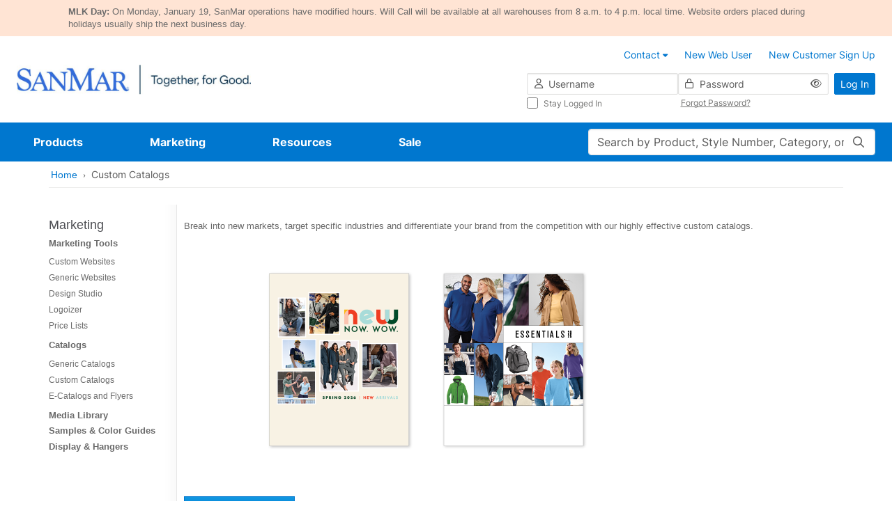

--- FILE ---
content_type: text/html;charset=UTF-8
request_url: https://m.sanmar.com/marketing/catalogs/customcatalogs
body_size: 41535
content:
<!DOCTYPE html>
	<html lang="en" class="new-design-system">
	<head>
		<title>Custom Catalogs Landing Page | SanMar</title>
		<meta http-equiv="Content-Type" content="text/html; charset=utf-8" />
		<meta http-equiv="X-UA-Compatible" content="IE=edge" >
		<meta name="viewport" content="width=device-width, initial-scale=1, maximum-scale=1.0">
		<meta name="format-detection" content="telephone=no">
		<meta http-equiv="Pragma" content="no-cache, max-age=0, no-store">
		<meta http-equiv="Cache-Control" content="no-cache, max-age=0, no-store">
		<meta http-equiv="Expires" content="Mon, 26 Jul 1997 05:00:00 GMT">

		<meta name="robots" content="no-index,follow" />
			<link rel="shortcut icon" type="image/x-icon" media="all" href="//cdnp.sanmar.com/_ui/v/-694621717/responsive/theme-blue/images/favicon.ico" />
			<script src="https://cdn.jsdelivr.net/npm/axios@1.6.8/dist/axios.min.js"></script>

		<script src="https://cdn.jsdelivr.net/npm/dayjs@1.8.21/dayjs.min.js"></script>

		<script type="text/javascript" src="https://cdn.jsdelivr.net/npm/vue@3.2.33/dist/vue.global.prod.js"></script>
			<script src="//cdnp.sanmar.com/_ui/v/-694621717/responsive/common/js/mitt.umd.js"></script>
		<script>const vueEmitter = mitt();</script>

		<script type="text/javascript">
				;window.NREUM||(NREUM={});NREUM.init={distributed_tracing:{enabled:true},privacy:{cookies_enabled:true}};

				;NREUM.loader_config={accountID:"1004108",trustKey:"1004108",agentID:"1120241023",licenseKey:"3adac0cdc8",applicationID:"1012264286"};
				;NREUM.info={beacon:"bam.nr-data.net",errorBeacon:"bam.nr-data.net",licenseKey:"3adac0cdc8",applicationID:"1012264286",sa:1};
			</script>
			<script src="//cdnp.sanmar.com/_ui/v/-694621717/responsive/common/js/nr-loader-spa-current.min.js"></script>
		<script type="module">
				import * as CoveoHeadless from
					'https://static.cloud.coveo.com/headless/v3/commerce/headless.esm.js';
				window.CoveoHeadless = CoveoHeadless;
			</script>
		<link rel="stylesheet" type="text/css" media="all" href="/_ui/addons/assistedservicecustomerinterestsaddon/responsive/common/css/assistedservicecustomerinterestsaddon.css" />
<link rel="stylesheet" type="text/css" media="all" href="/_ui/addons/assistedservicepromotionaddon/responsive/common/css/assistedservicepromotionaddon.css" />
<link rel="stylesheet" type="text/css" media="all" href="/_ui/addons/assistedservicestorefront/../../addons-extensions/asm/responsive/common/css/asmstorefront.css" />
<link rel="stylesheet" type="text/css" media="all" href="/_ui/addons/assistedservicestorefront/responsive/common/css/storeFinder.css" />
<link rel="stylesheet" type="text/css" media="all" href="/_ui/addons/assistedservicestorefront/responsive/common/css/customer360.css" />
<link rel="stylesheet" type="text/css" media="all" href="/_ui/addons/smarteditaddon/responsive/common/css/smarteditaddon.css" />
<link rel="stylesheet" type="text/css" media="all" href="//cdnp.sanmar.com/_ui/v/-694621717/responsive/theme-blue/css/main.css" />
<script type="text/javascript" src="/_ui/v/-694621717/shared/js/analyticsmediator.js"></script>
<script type="text/javascript">
			var isLoggedIn = false;
			if (!isLoggedIn) {
				localStorage.setItem('isHeaderCollapsed', false);
			}
		</script>

		<script src="//cdnp.sanmar.com/_ui/v/-694621717/responsive/common/js/purify.min.js" async></script>

		<script src="//cdnp.sanmar.com/_ui/v/-694621717/responsive/common/js/picturefill.min.js" async></script>

		<script src="//cdnp.sanmar.com/_ui/v/-694621717/responsive/common/js/jquery-3.5.1.min.js" integrity="sha384-ZvpUoO/+PpLXR1lu4jmpXWu80pZlYUAfxl5NsBMWOEPSjUn/6Z/hRTt8+pR6L4N2" crossorigin="anonymous"></script>

		<script src="https://code.jquery.com/jquery-migrate-3.4.1.min.js" integrity="sha256-UnTxHm+zKuDPLfufgEMnKGXDl6fEIjtM+n1Q6lL73ok=" crossorigin="anonymous"></script>

		<script type="text/javascript" src="//cdnp.sanmar.com/_ui/v/-694621717/responsive/common/js/sanmar-data-tms.js"></script>

		<script type="text/javascript" src="//cdnp.sanmar.com/_ui/v/-694621717/responsive/common/js/purify.min.js"></script>

		<script type="text/javascript">
				
				var pageHier = "Custom Catalogs";
				if ( pageHier) {
					var startIndex = pageHier.indexOf("<");
					if ( startIndex > 0 ) {
						var endIndex = pageHier.lastIndexOf(">");
						if ( endIndex > 0) {
							var bcrumb = pageHier;
							pageHier = bcrumb.substring(0,startIndex);
							pageHier = pageHier.concat(bcrumb.substring(endIndex+1));
						}
					}
				}

				var digitalData = {
					"pageData": {
						"pageName":"Custom Catalogs Landing Page | SanMar",
						"pageType":"Marketing",
						"pageHier":pageHier,
						"pageServer":"accstorefront-588f877c69-qtzn4"
					},
					"siteData": {
						"siteFormat":""
					},
					"userData": {
						"authUser":"anonymous",
						"userCustomerName":"",
						"userLoggedIn":"false",
						"userOffice":"",
						"userRole":"Standard",
						"userAgent":"",
						"userIP":""
					},
					"errorData": {
						"errorMsg" : ""
					}
				};

				
					try {
						digitalData = {
							"pageData": {
								"pageName":"Custom Catalogs Landing Page | SanMar",
								"pageURL":getURL(),
								"pageRef":getRef(),
								"pageSiteSection":setChannel(),
								"pageType":"Marketing",
								"pageCategory":getPageCategory(),
								"pageHier":"Custom Catalogs",
								"pageServer":"accstorefront-588f877c69-qtzn4"
							},
							"siteData": {
								"siteDomain":getSiteDomain(),
								"siteName":setSiteName(),
								"siteFormat":""
							},
							"userData": {
								"authUser":"anonymous",
								"userCustomerName":"",
								"userLoggedIn":"false",
								"userOffice":"",
								"userRole":"Standard",
								"userAgent":getUserAgent(),
								"userIP":getUserIP()
							},
							"errorData": {
								"errorMsg" : ""
							}
						};
					}
					catch(ex){}
				

				var searchData = createSearchData('');
				addSearchDataToDigitalData(searchData);
				addSiteFormatToDigitalData();

				</script>

		<!-- Adobe Tagging Script -->

		<script src="//assets.adobedtm.com/d93443b99e00/8506a1450945/launch-EN49313c48fbcd44a8b0bc714e24647c30.min.js?v=-694621717" async></script>
		<!--		End of Adobe TMS-->

		<script src="https://www.youtube.com/iframe_api"></script>
		<script src="https://player.vimeo.com/api/player.js"></script>

	</head>
	<body class="custom-catalogs-2016 page-custom-catalogs-2016 pageType-ContentPage template-pages-content-textAndImageLeftPage -marketing-catalogs-customcatalogs navigation-mvp  smartedit-page-uid-custom-catalogs-2016 smartedit-page-uuid-eyJpdGVtSWQiOiJjdXN0b20tY2F0YWxvZ3MtMjAxNiIsImNhdGFsb2dJZCI6InNhbm1hckNvbnRlbnRDYXRhbG9nIiwiY2F0YWxvZ1ZlcnNpb24iOiJPbmxpbmUifQ== smartedit-catalog-version-uuid-sanmarContentCatalog/Online  language-en" style="">
		<div id="login-2fa-modal-container"></div>
        <div class="d-flex flex-column">
            <div class="main-wrapper min-vh-100">
                <div class="site-global-messages">
                    <div class="global-message-container" role="alert" style="background-color: #FFE4D4;">
    <div class="container">
        <div class="row g-0">
            <div class="col-md-12">
                <div class="global-message-content">
                    <span><strong>MLK Day: </strong>On Monday, January 19, SanMar operations have modified hours. Will Call will be available at all warehouses from 8 a.m. to 4 p.m. local time. Website orders placed during holidays usually ship the next business day.</span>
                </div>
            </div>
        </div>
    </div>
</div>


</div>
                <div id="header-container" data-currency-iso-code="USD">
                    <div class="content" style="">
        <!-- Contact us tool tip -->
<div id="contact-us-popover-content" class="popover-dynamic-content">
    <p><strong>Customer Service</strong></p>
    <p>Toll-Free: (800) 426-6399 <br> Email: <a href="mailto:sales@sanmar.com">sales@sanmar.com</a><br> Hours:5 a.m. to 5 p.m. PT <br>
        Monday-Friday</p> <a href="/contactus" title="Other Contact Options">Other Contact Options</a>
</div>
<!-- Contact us tool tip mvp -->
<div id="contact-us-popover-content-mvp" class="popover-dynamic-content">
    <div class="contact-us-popover-container">
        <div class="contact-us-popover-header">
            <p>Customer Service</p>
        </div>
        <div class="contact-us-popover-body">
            <p> 
                <strong>Toll-Free:</strong><br>
                <span class="popover-body-toll-free-number">(800) 426-6399</span>
            </p>
            <p>
                <strong>Order or return requests:</strong><br>
                <a href="mailto:orders@sanmar.com">orders@sanmar.com</a>
            </p>
            <p> 
                <strong>All other inquires:</strong><br>
                <a href="mailto:sales@sanmar.com">sales@sanmar.com</a>
            </p> 
            <p>
                <strong>Hours:</strong><br>
                5 a.m. to 5 p.m. PT<br>
                Monday-Friday
            </p>
            <a href="/contactus" title="Other Contact Options">Other Contact Options</a>
        </div>
    </div>
</div>

</div>
<div id="my-sanmar-popover-content" class="popover-dynamic-content">
	<div class="list-group list-group-flush mb-0">
		<a
					href="/mysanmar/account-information"
					class="nav-link"
					title="Account Information"
					
					>
						<div class="my-sanmar-img-container">
								<img src="//cdnp.sanmar.com/medias/sys_master/images/hac/h53/28976149856286/Account information/Account-information.png" alt="" class="my-sanmar-tooltip-img" />
							</div>
						<p class="m-0 p-0">Account Information</p>
				</a>
			<a
					href="/mysanmar/payinvoicessignup"
					class="nav-link"
					title="View and Pay Invoices"
					
					>
						<div class="my-sanmar-img-container">
								<img src="//cdnp.sanmar.com/medias/sys_master/images/hb6/h98/28976150708254/view and pay/view-and-pay.png" alt="" class="my-sanmar-tooltip-img" />
							</div>
						<p class="m-0 p-0">View and Pay Invoices</p>
				</a>
			</div>
</div>
<div class="top-header d-flex flex-row flex-wrap justify-content-end container-fluid p-3 px-lg-4 px-xxl-6 logged-out">
	<button
		type="button"
		class="navbar-toggle d-lg-none me-auto"
		data-bs-toggle="offcanvas"
		data-bs-target="#global-navigation-mvp"
	>
		<span class="sr-only">Toggle navigation</span>
		<i class="fa-pro-regular fa-pro-bars fa-pro-2xl"></i>
		<strong>menu</strong>
	</button>
	<div class="header-logo d-flex align-items-center justify-content-center">
		<!-- FILE NAME: sanmarstorefront/web/webroot/WEB-INF/views/responsive/cms/simplebannercomponent.jsp -->
<section class="section-banner-container " style="">
    <a href="/" data-analytics-value="SanMar Web Logos Horizontal.png" title="SanMar Web Logos Horizontal.png" target="_self" async data-component="Header" class=""><img id="SanMar Web Logos Horizontal.png"  async alt="SanMar Web Logos Horizontal.png" src="//cdnp.sanmar.com/medias/sys_master/images/h83/h1b/29033549791262/SanMar Web Logos Horizontal/SanMar-Web-Logos-Horizontal.png" class="site-logo d-none d-lg-inline-block" style=""/></a>
        </section>
<!-- FILE NAME: sanmarstorefront/web/webroot/WEB-INF/views/responsive/cms/simplebannercomponent.jsp -->
<section class="section-banner-container " style="">
    <a href="/" data-analytics-value="SanMar Web Logos Stacked.png" title="SanMar Web Logos Stacked.png" target="_self" async class=""><img id="SanMar Web Logos Stacked.png"  loading="lazy" alt="SanMar Web Logos Stacked.png" src="//cdnp.sanmar.com/medias/sys_master/images/h21/hea/29033550217246/SanMar Web Logos Stacked/SanMar-Web-Logos-Stacked.png" class="site-logo d-lg-none d-xl-none" style=""/></a>
        </section>
</div>
	






<div class="d-none d-lg-block w-100">

    
    
        
            <div class="yCmsComponent">
<div class="content" style="">
        <ul class="customer-options list-group-horizontal xs-full-width clearfix">
	<li class="list-group-item">
		<a href="/contactus" class="contact-us-popover">
			<span class="contact-phone-mail-icon m-only"></span>
			<span class="contact-us-link-name">Contact</span> 
			<span class="fa fa-caret-down"></span>
		</a>
	</li>
	<li class="list-group-item">
		<a href="/signup/webuser" title="New Web User"><span class="fa fa-blue fa-user-plus fa-2-5x m-only"></span>New Web User</a>
	</li>
	<li class="list-group-item">
		<a href="/signup/customer" title="New Customer Sign Up"><span class="fa fa-blue fa-user-plus fa-2-5x m-only"></span>New Customer Sign Up</a>
	</li>
</ul>
</div>
</div>
        
    

</div>
<div class="yCmsComponent header-login d-flex justify-content-end">
<div class="w-100" id="login-header-scope">
	<value-init :initial-value='{isOTPEnabled:"false", redir:"", action:"/j_spring_security_check", isNavigationMVPEnabled:"true"}' @set-init-value="setInitialValues"></value-init>
	<div class="d-flex align-items-center h-100">
		<form id="login-header-form" class="form-inline form-validation needs-validation w-100" action="/j_spring_security_check" method="post"><input type="hidden" name="redir" value="" />
			<div class="d-flex w-100">
				<div class="d-none d-lg-flex flex-column flex-grow-1 gap-2">
					<div class="d-flex gap-2">
						<div class="icon-before-container-df flex-grow-1 flex-shrink-1 w-50">
							<label class="sr-only" for="j_username">Username</label>
							<i class="fa-pro-regular fa-pro-user fa-pro-md icon-before-df"></i>
							<input id="username" name="j_username" class="form-control form-control-df form-control-sm w-100" placeholder="Username" type="text" value="" autocomplete="username"/><div class="invalid-feedback">
								Enter your username</div>
						</div>
						<div class="icon-before-container-df password-eye-holder flex-grow-1 flex-shrink-1 w-50">
							<label class="sr-only" for="j_password">Password</label>
							<i class="fa-pro-regular fa-pro-lock fa-pro-md icon-before-df"></i>
							<input id="password" name="j_password" class="form-control form-control-df form-control-sm w-100" placeholder="Password" type="password" value="" autocomplete="current-password"/><button type="button" class="eye-icon-button header-login-eye-icon-button">
        <i 	class="fa-pro-regular fa-pro-eye eye-icon fa-pro-md" 
            data-bs-toggle="tooltip"
            data-bs-placement="top"
            data-bs-custom-class="tooltip-sm-new"
            data-bs-html="true"
            data-toggle-target="#password"
            title='Show'></i>
    </button>
<div class="invalid-feedback">
								Enter your password</div>
						</div>
					</div>
					<div class="d-flex mx-n1 submenu-container-df">
						<div class="col-6 px-1">
							<div class="control-group">
			<div class="form-check font-size-xs stay-logged-in stay-logged-in">
		<input name="_spring_security_remember_me" class="form-check-input " type="checkbox" value="true"/><input type="hidden" name="__spring_security_remember_me" value="on"/><label for="" class="form-check-label fw-normal stay-logged-in-label">
			Stay Logged In<span class="skip">
				</span>
		</label>
	</div>
</div>
	</div>
						<div class="col-6 px-1 d-flex align-items-center">
							<button
								type="button"
								class="link-df font-size-xs forgot-password-btn"
								id="forgotten_pwd_pop_up"
								data-bs-toggle="modal"
								data-bs-target="#forgottenPassword"
								title="Forgot Password?"
							>
							Forgot Password?</button>
						</div>
					</div>
				</div>
				<div class="ms-2">
					<button type="submit" class="btn-df btn-primary-df btn-sm-df text-nowrap d-none d-lg-inline-block" @click="handleSubmit">Log In</button>
					<a href="/login" class="btn-df btn-primary-df btn-sm-df text-nowrap d-lg-none">Log In</a>
				</div>
			</div>
		<div>
<input type="hidden" name="CSRFToken" value="cd3fd5d6-4a8e-4084-a368-cfbd676d402f" />
</div></form></div>
	<login-2fa-modal :form-data="formData" :modal-id="modalId" :action="action"/>
</div>
<header:bottomHeader />
    </div></div>

<div class="yCmsContentSlot main-search-holder d-flex d-lg-none mobile-search">
<form 
			name="search_form" 
			method="get" 
			action="/search" 
			class="w-100 search-mvp" 
			
			>
			<div class="position-relative">
				<value-init
								:initial-value="{pageName: 'Custom Catalogs Landing Page | SanMar'}"
								@set-init-value="setInitValues">
							</value-init>
							<label class="sr-only control-label" for="main-search">Search</label>
							<input
								id="main-search"
								class="form-control form-control-df main-search"
								type="text"
								name="text"
								maxlength="100"
								placeholder="Search by Product, Style Number, Category, or PMS Code"
								v-model="search"
								v-dropdown="{ dropdownId: dropdownId, isMobile: isMobile }"
								autocomplete="off"
								data-bs-toggle="dropdown"
								data-bs-auto-close="false"
								aria-expanded="false"
							/>
							<search-modal :dropdown-id="dropdownId" :location="location" :is-mobile="isMobile">
								<div class="position-relative w-100" v-if="isMobile" v-cloak>
									<input
										id="mobile-modal-search"
										class="form-control form-control-df main-search"
										type="text"
										name="mobile-modal-search"
										maxlength="100"
										autocomplete="off"
										v-model="search"
									/>
									<button 
									class="search-button" 
									aria-label="Search"
									type="submit" 
									>
										<i class="fa-pro-regular fa-pro-magnifying-glass fa-pro-md"></i>
									</button>
								</div>
							</search-modal>
						<button 
						class="search-button" 
						aria-label="Search"
						
								type="submit" 
							
						>
						<i class="fa-pro-regular fa-pro-magnifying-glass fa-pro-md"></i>
					</button>
				</div>
		</form>
	<script type="text/javascript">
    function setSearchBoxSearch(event) {
		event.preventDefault();
		const form = event.target;
		if (form && form?.offsetParent !== null) {
			const searchPage = encodeURIComponent('Custom Catalogs Landing Page | SanMar');
			const pageSearchUrl = '/search/setSearchBoxSearch?searchPage=' + searchPage;
			const findProductsUrl = '/search/findProducts.json';
			const inputValue = form.querySelector('input[name="text"]').value || ''; 
			const data = { text: inputValue };

			fetch(pageSearchUrl)
				.then((response) => {
					if (!response.ok) {
						throw new Error('Network response was not ok');
					}
				})
				.catch((error) => {
					console.error('There was a problem with the fetch operation:', error);
				});
			
			fetch(findProductsUrl, {
					method: 'POST',
					headers: {
						'Content-Type': 'application/json'
					},
					body: JSON.stringify(data)
				})
				.then((response) => response.json())
				.then((results) => {
					if (results.keywordRedirectUrl) {
						window.location.href = results.keywordRedirectUrl;
					} else {
						form.submit();
					}
				})
				.catch((err) => {
					console.error('There was an error while fetching products or searching page:', err);
					form.submit();
				});
		}
	}
</script></div><nav id="global-navigation-mvp" class="global-navigation-mvp d-flex offcanvas offcanvas-end w-100 logged-out">
	<div class="main-nav-container position-relative w-100 p-3 pb-5 p-lg-0">
		<div class="d-flex d-lg-none justify-content-between mb-3 w-100">
			<button type="button" class="btn-back" aria-label="Back">
				<i class="fa-pro-regular fa-pro-arrow-left fa-pro-xl"></i>
			</button>
			<button type="button" class="ms-auto btn-close" data-bs-dismiss="offcanvas" aria-label="Close">
				<i class="fa-pro-regular fa-pro-xmark fa-pro-xl"></i>
			</button>
		</div>
		<div class="overflow-holder d-flex flex-wrap align-content-start align-items-lg-center">
			<!-- FILE NAME: sanmarstorefront/web/webroot/WEB-INF/views/responsive/cms/navigationbarcomponent.jsp -->











<ul class="main-nav-list nav d-flex flex-column flex-lg-row position-relative list-unstyled m-0">

	
	<li class="nav-item d-none d-lg-block" data-target="Products-megamenu">
		
			
				
					<a href="/productlanding" class="nav-link" title="Products" data-nav="Navigation:Products">Products</a>
				
				
			
		
	</li>
	<div class="py-2 mb-3 d-block d-lg-none mobile-feature-products">
    <li class="nav-item mb-4">
        <h5 class="links-heading h5-df px-3 mb-4 d-lg-none">Featured Products</h5>
            <div>
                <ul class="list-unstyled mobile-featured-products-menu">
                    <li
                                data-target="Products-megamenu::submenu-index-0"
                                class="mega-link-item d-flex align-items-center position-relative shortcut-link-item mega-link-item--with-icon ">
                                <i class="fa-kit fa-pro-kit fa-pro-sanmar-new-filled"></i>
                                <a href="/NEW/c/new" title="New" data-nav="Navigation:Products:New">New</a></li>
                        <li
                                data-target="Products-megamenu::submenu-index-1"
                                class="mega-link-item d-flex align-items-center position-relative shortcut-link-item mega-link-item--with-icon ">
                                <i class="fa-kit fa-pro-kit fa-pro-sanmar-all-brands"></i>
                                <a href="#">Brands</a>
                                    </li>
                        <li
                                data-target="Products-megamenu::submenu-index-2"
                                class="mega-link-item d-flex align-items-center position-relative shortcut-link-item mega-link-item--with-icon ">
                                <i class="fa-kit fa-pro-kit fa-pro-sanmar-t-shirts"></i>
                                <a href="/T-Shirts/c/tshirts" title="T-Shirts" data-nav="Navigation:Products:T-Shirts">T-Shirts</a></li>
                        <li
                                data-target="Products-megamenu::submenu-index-3"
                                class="mega-link-item d-flex align-items-center position-relative shortcut-link-item mega-link-item--with-icon ">
                                <i class="fa-kit fa-pro-kit fa-pro-sanmar-polos"></i>
                                <a href="/Polos-Knits/c/polosknits" title="Polos/Knits" data-nav="Navigation:Products:Polos/Knits">Polos/Knits</a></li>
                        <li
                                data-target="Products-megamenu::submenu-index-4"
                                class="mega-link-item d-flex align-items-center position-relative shortcut-link-item mega-link-item--with-icon ">
                                <i class="fa-kit fa-pro-kit fa-pro-sanmar-sweatshirts"></i>
                                <a href="/Sweatshirts-Fleece/c/sweatshirtsfleece" title="Sweatshirts/Fleece" data-nav="Navigation:Products:Sweatshirts/Fleece">Sweatshirts/Fleece</a></li>
                        <li
                                data-target="Products-megamenu::submenu-index-5"
                                class="mega-link-item d-flex align-items-center position-relative shortcut-link-item mega-link-item--with-icon ">
                                <i class="fa-kit fa-pro-kit fa-pro-sanmar-headwear"></i>
                                <a href="/Caps/c/caps" title="Caps" data-nav="Navigation:Products:Caps">Caps</a></li>
                        <li
                                data-target="Products-megamenu::submenu-index-6"
                                class="mega-link-item d-flex align-items-center position-relative shortcut-link-item mega-link-item--with-icon ">
                                <i class="fa-kit fa-pro-kit fa-pro-sanmar-performance"></i>
                                <a href="/Activewear/c/activewear" title="Activewear" data-nav="Navigation:Products:Activewear">Activewear</a></li>
                        <li
                                data-target="Products-megamenu::submenu-index-7"
                                class="mega-link-item d-flex align-items-center position-relative shortcut-link-item mega-link-item--with-icon ">
                                <i class="fa-kit fa-pro-kit fa-pro-sanmar-outerwear"></i>
                                <a href="/Outerwear/c/outerwear" title="Outerwear" data-nav="Navigation:Products:Outerwear">Outerwear</a></li>
                        <li
                                data-target="Products-megamenu::submenu-index-8"
                                class="mega-link-item d-flex align-items-center position-relative shortcut-link-item mega-link-item--with-icon ">
                                <i class="fa-kit fa-pro-kit fa-pro-sanmar-wovens-dress-shirts"></i>
                                <a href="/Woven-Shirts/c/wovenshirts" title="Woven/Dress Shirts" data-nav="Navigation:Products:Woven/Dress Shirts">Woven/Dress Shirts</a></li>
                        <li
                                data-target="Products-megamenu::submenu-index-9"
                                class="mega-link-item d-flex align-items-center position-relative shortcut-link-item mega-link-item--with-icon ">
                                <i class="fa-kit fa-pro-kit fa-pro-sanmar-bottoms"></i>
                                <a href="/Bottoms/c/bottoms" title="Bottoms" data-nav="Navigation:Products:Bottoms">Bottoms</a></li>
                        </ul>
            </div>
        </li>
    <li class="nav-item my-lg-0 mb-lg-0 d-lg-none" data-target="Products-megamenu">
        <a class="nav-link no-after-icon" href="#">View All Products</a>
        </li>
</div>
	<hr class="separator w-100 d-lg-none mt-0">


	
	<li class="nav-item mb-4 mb-lg-0" data-target="Marketing-megamenu">
		
			
				
					<a href="/marketing" class="nav-link" title="Marketing" data-nav="Navigation:Marketing">Marketing</a>
				
				
			
		
	</li>


	
	<li class="nav-item mb-4 mb-lg-0" data-target="Resources-megamenu">
		
			
				
					<a href="/resources" class="nav-link" title="Resources" data-nav="Navigation:Resources">Resources</a>
				
				
			
		
	</li>


	
	<li class="nav-item mb-lg-0" data-target="Sale-megamenu">
		
			
				
					<a href="/sale" class="nav-link" title="Sale" data-nav="Navigation:Sale">Sale</a>
				
				
			
		
	</li>

</ul>
<ul class="list-unstyled">
	
		
		
		<li class="mega-menu-item " id="Products-megamenu">
    <button type="button" class="btn-close d-none d-lg-flex" aria-label="Close" title="Close">
        <i class="fa-pro-regular fa-pro-xmark fa-pro-xl"></i>
        <span class="sr-only">close</span>
    </button>
    <div class="d-flex">
        <div class="left-links">
            <h5 class="links-heading h5-df px-3 mb-4 d-lg-none">All Products</h5>
            <ul class="list-unstyled d-flex flex-column position-static start-0">
                <li
                            data-target="submenu-index-0"
                            class="mega-link-item d-flex align-items-center position-relative mega-link-item--with-icon ">
                            <i class="fa-kit fa-pro-kit fa-pro-sanmar-new-filled"></i>
                            <a href="/NEW/c/new" title="New" data-nav="Navigation:Products:New">New</a></li>
                    <li
                            data-target="submenu-index-1"
                            class="mega-link-item d-flex align-items-center position-relative mega-link-item--with-icon ">
                            <i class="fa-kit fa-pro-kit fa-pro-sanmar-all-brands"></i>
                            <a href="#">Brands</a>
                                </li>
                    <li
                            data-target="submenu-index-2"
                            class="mega-link-item d-flex align-items-center position-relative mega-link-item--with-icon ">
                            <i class="fa-kit fa-pro-kit fa-pro-sanmar-t-shirts"></i>
                            <a href="/T-Shirts/c/tshirts" title="T-Shirts" data-nav="Navigation:Products:T-Shirts">T-Shirts</a></li>
                    <li
                            data-target="submenu-index-3"
                            class="mega-link-item d-flex align-items-center position-relative mega-link-item--with-icon ">
                            <i class="fa-kit fa-pro-kit fa-pro-sanmar-polos"></i>
                            <a href="/Polos-Knits/c/polosknits" title="Polos/Knits" data-nav="Navigation:Products:Polos/Knits">Polos/Knits</a></li>
                    <li
                            data-target="submenu-index-4"
                            class="mega-link-item d-flex align-items-center position-relative mega-link-item--with-icon ">
                            <i class="fa-kit fa-pro-kit fa-pro-sanmar-sweatshirts"></i>
                            <a href="/Sweatshirts-Fleece/c/sweatshirtsfleece" title="Sweatshirts/Fleece" data-nav="Navigation:Products:Sweatshirts/Fleece">Sweatshirts/Fleece</a></li>
                    <li
                            data-target="submenu-index-5"
                            class="mega-link-item d-flex align-items-center position-relative mega-link-item--with-icon ">
                            <i class="fa-kit fa-pro-kit fa-pro-sanmar-headwear"></i>
                            <a href="/Caps/c/caps" title="Caps" data-nav="Navigation:Products:Caps">Caps</a></li>
                    <li
                            data-target="submenu-index-6"
                            class="mega-link-item d-flex align-items-center position-relative mega-link-item--with-icon ">
                            <i class="fa-kit fa-pro-kit fa-pro-sanmar-performance"></i>
                            <a href="/Activewear/c/activewear" title="Activewear" data-nav="Navigation:Products:Activewear">Activewear</a></li>
                    <li
                            data-target="submenu-index-7"
                            class="mega-link-item d-flex align-items-center position-relative mega-link-item--with-icon ">
                            <i class="fa-kit fa-pro-kit fa-pro-sanmar-outerwear"></i>
                            <a href="/Outerwear/c/outerwear" title="Outerwear" data-nav="Navigation:Products:Outerwear">Outerwear</a></li>
                    <li
                            data-target="submenu-index-8"
                            class="mega-link-item d-flex align-items-center position-relative mega-link-item--with-icon ">
                            <i class="fa-kit fa-pro-kit fa-pro-sanmar-wovens-dress-shirts"></i>
                            <a href="/Woven-Shirts/c/wovenshirts" title="Woven/Dress Shirts" data-nav="Navigation:Products:Woven/Dress Shirts">Woven/Dress Shirts</a></li>
                    <li
                            data-target="submenu-index-9"
                            class="mega-link-item d-flex align-items-center position-relative mega-link-item--with-icon ">
                            <i class="fa-kit fa-pro-kit fa-pro-sanmar-bottoms"></i>
                            <a href="/Bottoms/c/bottoms" title="Bottoms" data-nav="Navigation:Products:Bottoms">Bottoms</a></li>
                    <li
                            data-target="submenu-index-10"
                            class="mega-link-item d-flex align-items-center position-relative mega-link-item--with-icon ">
                            <i class="fa-kit fa-pro-kit fa-pro-sanmar-workwear"></i>
                            <a href="/Workwear/c/workwear" title="Workwear" data-nav="Navigation:Products:Workwear">Workwear</a></li>
                    <li
                            data-target="submenu-index-11"
                            class="mega-link-item d-flex align-items-center position-relative mega-link-item--with-icon ">
                            <i class="fa-kit fa-pro-kit fa-pro-sanmar-bags"></i>
                            <a href="/Bags/c/bags" title="Bags" data-nav="Navigation:Products:Bags">Bags</a></li>
                    <li
                            data-target="submenu-index-12"
                            class="mega-link-item d-flex align-items-center position-relative mega-link-item--with-icon ">
                            <i class="fa-kit fa-pro-kit fa-pro-sanmar-accessories"></i>
                            <a href="/Accessories/c/accessories" title="Accessories" data-nav="Navigation:Products:Accessories">Accessories</a></li>
                    <li
                            data-target="submenu-index-13"
                            class="mega-link-item d-flex align-items-center position-relative mega-link-item--with-icon ">
                            <i class="fa-kit fa-pro-kit fa-pro-sanmar-personal-protection"></i>
                            <a href="/Personal-Protection/c/personalprotection" title="Personal Protection" data-nav="Navigation:Products:Personal Protection">Personal Protection</a></li>
                    <li
                            data-target="submenu-index-14"
                            class="mega-link-item d-flex align-items-center position-relative mega-link-item--with-icon ">
                            <i class="fa-kit fa-pro-kit fa-pro-sanmar-women-s"></i>
                            <a href="/c/ladieswomens" title="Women's" data-nav="Navigation:Products:Women's">Women's</a></li>
                    <li
                            data-target="submenu-index-15"
                            class="mega-link-item d-flex align-items-center position-relative mega-link-item--with-icon ">
                            <i class="fa-kit fa-pro-kit fa-pro-sanmar-youth"></i>
                            <a href="/Youth/c/youth" title="Youth" data-nav="Navigation:Products:Youth">Youth</a></li>
                    <li
                            data-target="submenu-index-17"
                            class="mega-link-item d-flex align-items-center position-relative mega-link-item--with-icon ">
                            <i class="fa-kit fa-pro-kit fa-pro-sanmar-outlet"></i>
                            <a href="/sale/outlet/products" title="Outlet" data-nav="Navigation:Products:Outlet">Outlet</a></li>
                    </ul>
        </div>
        <div class="right-content">
            <div class="mega-menu-content" id="submenu-index-0">
                    <h3 class="submenu-heading px-3 mb-4 mb-lg-3">New</h3>
                    <div class="submenu-links row g-0">
                                        <ul class="col-12 col-lg-4 d-flex flex-column order-1 order-lg-0 list-unstyled">
                                                <li class="yCmsComponent">
<a href="/NEW/c/new" title="All New" data-nav="Navigation:Products:New">All New</a></li><li class="yCmsComponent">
<a href="/T-Shirts/c/tshirts?f-ec_prd_status=NEW" title="T-Shirts">T-Shirts</a></li><li class="yCmsComponent">
<a href="/Polos-Knits/c/polosknits?f-ec_prd_status=NEW" title="Polos/Knits">Polos/Knits</a></li><li class="yCmsComponent">
<a href="/Sweatshirts-Fleece/c/sweatshirtsfleece?f-ec_prd_status=NEW" title="Sweatshirts/Fleece">Sweatshirts/Fleece</a></li><li class="yCmsComponent">
<a href="/Caps/c/caps?f-ec_prd_status=NEW" title="Caps">Caps</a></li><li class="yCmsComponent">
<a href="/Activewear/c/activewear?f-ec_prd_status=NEW" title="Activewear">Activewear</a></li><li class="yCmsComponent">
<a href="/Outerwear/c/outerwear?f-ec_prd_status=NEW" title="Outerwear">Outerwear</a></li><li class="yCmsComponent">
<a href="/Woven-Shirts/c/wovenshirts?f-ec_prd_status=NEW" title="Woven/Dress Shirts">Woven/Dress Shirts</a></li><li class="yCmsComponent">
<a href="/Bottoms/c/bottoms?f-ec_prd_status=NEW" title="Bottoms">Bottoms</a></li><li class="yCmsComponent">
<a href="/Workwear/c/workwear?f-ec_prd_status=NEW" title="Workwear">Workwear</a></li><li class="yCmsComponent">
<a href="/Bags/c/bags?f-ec_prd_status=NEW" title="Bags">Bags</a></li><li class="yCmsComponent">
<a href="/Accessories/c/accessories?f-ec_prd_status=NEW" title="Accessories">Accessories</a></li><li class="yCmsComponent">
<a href="/Personal-Protection/c/personalprotection?f-ec_prd_status=NEW" title="Personal Protection">Personal Protection</a></li><li class="yCmsComponent">
<a href="/Women%27s/c/ladieswomens?f-ec_prd_status=NEW" title="Women's">Women's</a></li><li class="yCmsComponent">
<a href="/Youth/c/youth?f-ec_prd_status=NEW" title="Youth">Youth</a></li></ul>
                                        <div class="col-12 col-lg-4 d-flex flex-column order-0 order-lg-1">
                                            <div class="d-none d-lg-block">
                                                <strong class="yCmsComponent">
<h3 class="subcategory-heading ms-3 mb-3">Browse By Color</h3>
<div class="browse-by-color">
    <div>
            <a href="/NEW/c/new?f-ec_color_group=ALL%20BLACK" 
               aria-label="Browse by color Black" 
               class="browse-by-color-link"
               data-nav="Navigation:Products:New:Color Black" >
                <img src="//cdnp.sanmar.com/medias/sys_master/images/h68/h7d/28506413727774/CS440P_Black_swatch/CS440P-Black-swatch.gif" 
                         alt="" 
                         class="browse-by-color-swatch"
                         loading="lazy" />
                Black</a>
        </div>
    <div>
            <a href="/NEW/c/new?f-ec_color_group=ALL%20NAVY" 
               aria-label="Browse by color Navy" 
               class="browse-by-color-link"
               data-nav="Navigation:Products:New:Color Navy" >
                <img src="//cdnp.sanmar.com/medias/sys_master/images/hf8/he1/28505985777694/65000L_Navy_swatch/65000L-Navy-swatch.gif" 
                         alt="" 
                         class="browse-by-color-swatch"
                         loading="lazy" />
                Navy</a>
        </div>
    <div>
            <a href="/NEW/c/new?f-ec_color_group=ALL%20BROWN" 
               aria-label="Browse by color Brown" 
               class="browse-by-color-link"
               data-nav="Navigation:Products:New:Color Brown" >
                <img src="//cdnp.sanmar.com/medias/sys_master/images/hec/h89/15385091899422/CT106678_CarharttBrown_swatch/CT106678-CarharttBrown-swatch.gif" 
                         alt="" 
                         class="browse-by-color-swatch"
                         loading="lazy" />
                Brown</a>
        </div>
    <div>
            <a href="/NEW/c/new?f-ec_color_group=ALL%20GRAY" 
               aria-label="Browse by color Gray" 
               class="browse-by-color-link"
               data-nav="Navigation:Products:New:Color Gray" >
                <img src="//cdnp.sanmar.com/medias/sys_master/images/images/h2b/h87/10235715977246/CC-Grey.gif" 
                         alt="CC_Grey.gif" 
                         class="browse-by-color-swatch"
                         loading="lazy" />
                Gray</a>
        </div>
    <div>
            <a href="/NEW/c/new?f-ec_color_group=ALL%20BLUE" 
               aria-label="Browse by color Blue" 
               class="browse-by-color-link"
               data-nav="Navigation:Products:New:Color Blue" >
                <img src="//cdnp.sanmar.com/medias/sys_master/images/images/h5a/h58/8850637094942/port-neonblue.gif" 
                         alt="" 
                         class="browse-by-color-swatch"
                         loading="lazy" />
                Blue</a>
        </div>
    <div>
            <a href="/NEW/c/new?f-ec_color_group=ALL%20ROYAL" 
               aria-label="Browse by color Royal" 
               class="browse-by-color-link"
               data-nav="Navigation:Products:New:Color Royal" >
                <img src="//cdnp.sanmar.com/medias/sys_master/images/h12/hcf/28505965232158/19000_DeepRoyal_swatch/19000-DeepRoyal-swatch.gif" 
                         alt="" 
                         class="browse-by-color-swatch"
                         loading="lazy" />
                Royal</a>
        </div>
    <div>
            <a href="/NEW/c/new?f-ec_color_group=ALL%20DENIM" 
               aria-label="Browse by color Denim" 
               class="browse-by-color-link"
               data-nav="Navigation:Products:New:Color Denim" >
                <img src="//cdnp.sanmar.com/medias/sys_master/images/images/hc5/he2/8850662391838/port-denimblue.gif" 
                         alt="" 
                         class="browse-by-color-swatch"
                         loading="lazy" />
                Denim</a>
        </div>
    <div>
            <a href="/NEW/c/new?f-ec_color_group=ALL%20CAMO" 
               aria-label="Browse by color Camo" 
               class="browse-by-color-link"
               data-nav="Navigation:Products:New:Color Camo" >
                <img src="//cdnp.sanmar.com/medias/sys_master/images/images/h6e/h64/8850663800862/NewEra-Camo.gif" 
                         alt="" 
                         class="browse-by-color-swatch"
                         loading="lazy" />
                Camo</a>
        </div>
    <div>
            <a href="/NEW/c/new?f-ec_color_group=ALL%20MISC" 
               aria-label="Browse by color Misc" 
               class="browse-by-color-link"
               data-nav="Navigation:Products:New:Color Misc" >
                <img src="//cdnp.sanmar.com/medias/sys_master/images/images/h00/h46/8850674024478/DistrictThreads-tiedye-rainbow.gif" 
                         alt="" 
                         class="browse-by-color-swatch"
                         loading="lazy" />
                Misc</a>
        </div>
    <div>
            <a href="/NEW/c/new?f-ec_color_group=ALL%20RED" 
               aria-label="Browse by color Red" 
               class="browse-by-color-link"
               data-nav="Navigation:Products:New:Color Red" >
                <img src="//cdnp.sanmar.com/medias/sys_master/images/images/h27/h67/8883500744734/port-red-C934.gif" 
                         alt="port_red_C934.gif" 
                         class="browse-by-color-swatch"
                         loading="lazy" />
                Red</a>
        </div>
    <div>
            <a href="/NEW/c/new?f-ec_color_group=ALL%20ORANGE" 
               aria-label="Browse by color Orange" 
               class="browse-by-color-link"
               data-nav="Navigation:Products:New:Color Orange" >
                <img src="//cdnp.sanmar.com/medias/sys_master/images/images/h4c/he6/14093872300062/PC78H-S.-ORANGE.gif" 
                         alt="" 
                         class="browse-by-color-swatch"
                         loading="lazy" />
                Orange</a>
        </div>
    <div>
            <a href="/NEW/c/new?f-ec_color_group=ALL%20YELLOW" 
               aria-label="Browse by color Yellow" 
               class="browse-by-color-link"
               data-nav="Navigation:Products:New:Color Yellow" >
                <img src="//cdnp.sanmar.com/medias/sys_master/images/h3d/h28/27692630278174/5280_AthleticYellow_swatch/5280-AthleticYellow-swatch.gif" 
                         alt="" 
                         class="browse-by-color-swatch"
                         loading="lazy" />
                Yellow</a>
        </div>
    <div>
            <a href="/NEW/c/new?f-ec_color_group=ALL%20GREEN" 
               aria-label="Browse by color Green" 
               class="browse-by-color-link"
               data-nav="Navigation:Products:New:Color Green" >
                <img src="//cdnp.sanmar.com/medias/sys_master/images/images/h66/h99/8850619596830/Gildan-IrishGreen.gif" 
                         alt="" 
                         class="browse-by-color-swatch"
                         loading="lazy" />
                Green</a>
        </div>
    <div>
            <a href="/NEW/c/new?f-ec_color_group=ALL%20PURPLE" 
               aria-label="Browse by color Purple" 
               class="browse-by-color-link"
               data-nav="Navigation:Products:New:Color Purple" >
                <img src="//cdnp.sanmar.com/medias/sys_master/images/h99/ha9/27692628312094/4980_Purple_swatch/4980-Purple-swatch.gif" 
                         alt="" 
                         class="browse-by-color-swatch"
                         loading="lazy" />
                Purple</a>
        </div>
    <div>
            <a href="/NEW/c/new?f-ec_color_group=ALL%20PINK" 
               aria-label="Browse by color Pink" 
               class="browse-by-color-link"
               data-nav="Navigation:Products:New:Color Pink" >
                <img src="//cdnp.sanmar.com/medias/sys_master/images/haf/h69/28506403078174/BC3901_Pink_swatch/BC3901-Pink-swatch.gif" 
                         alt="" 
                         class="browse-by-color-swatch"
                         loading="lazy" />
                Pink</a>
        </div>
    <div>
            <a href="/NEW/c/new?f-ec_color_group=ALL%20WHITE" 
               aria-label="Browse by color White" 
               class="browse-by-color-link"
               data-nav="Navigation:Products:New:Color White" >
                <img src="//cdnp.sanmar.com/medias/sys_master/images/h8b/hd5/28505965068318/18200_White_swatch/18200-White-swatch.gif" 
                         alt="" 
                         class="browse-by-color-swatch"
                         loading="lazy" />
                White</a>
        </div>
    </div>
</strong></div>
                                            <hr class="separator d-none d-lg-block" />
                                            <ul class="list-unstyled d-flex flex-column">
                                                <li class="">
                                                        </li>
                                                <li class="">
                                                        </li>
                                                <li class="">
                                                        </li>
                                                </ul>
                                            </div>
                                        <hr class="separator d-block d-lg-none my-3" />
                                        <div class="col-12 col-lg-4 d-none d-lg-flex flex-column order-lg-2 list-unstyled">
                                            <h3 class="subcategory-heading mb-3 ps-3">Featured</h3>
                                            <ul class="list-unstyled">
                                                </ul>
                                            <div class="yCmsComponent nav-banner ps-3">
<a href="/Brands/Richardson/c/bra-richardson?perPage=48&sortCriteria=relevance"
			target="_self"
			data-nav="Navigation:Products:New:RichardsonImage">
			<img id="SP26_Richardson_Flyout Feat Image_Final.png"
				title="Shop Richardson"
				alt="Shop Richardson"
				src="//cdnp.sanmar.com/medias/sys_master/images/h8a/hb2/30692885102622/SP26_Richardson_Flyout Feat Image_Final/SP26-Richardson-Flyout-Feat-Image-Final.png"
				class=""
				style="" />
		</a>
	</div></div>
                                        </div>
                                </div>
            <div class="mega-menu-content" id="submenu-index-1">
                    <h3 class="submenu-heading px-3 mb-4 mb-lg-3">Brands</h3>
                    <div class="submenu-links row g-0">
                                        <ul class="col-12 col-lg-4 d-flex flex-column list-unstyled">
                                            <li class="brand-list-item">
    <img src="//cdnp.sanmar.com/medias/sys_master/images/hd5/h47/28975729672222/mvp-brand-icon-a4/mvp-brand-icon-a4.svg" loading="lazy" alt="" class="brand-list-img" >
    <a href="/c/bra-A4" title="A4" data-nav="Navigation:Products:Brands:A4">A4</a></li><li class="brand-list-item">
    <img src="//cdnp.sanmar.com/medias/sys_master/images/hfe/h4b/28975729508382/mvp-brand-icon-allmade/mvp-brand-icon-allmade.svg" loading="lazy" alt="" class="brand-list-img" >
    <a href="/Brands/Allmade/c/bra-allmade" title="Allmade" data-nav="Navigation:Products:Brands:Allmade">Allmade</a></li><li class="brand-list-item">
    <img src="//cdnp.sanmar.com/medias/sys_master/images/h53/h4f/28975729410078/mvp-brand-icon-bella-canvas/mvp-brand-icon-bella-canvas.svg" loading="lazy" alt="" class="brand-list-img" >
    <a href="/Brands/BELLA%2BCANVAS/c/bra-bellacanvas" title="BELLA+CANVAS" data-nav="Navigation:Products:Brands:Bella+Canvas">BELLA+CANVAS</a></li><li class="brand-list-item">
    <img src="//cdnp.sanmar.com/medias/sys_master/images/h2e/h45/28975729704990/mvp-brand-icon-brook-brothers/mvp-brand-icon-brook-brothers.svg" loading="lazy" alt="" class="brand-list-img" >
    <a href="/Brands/Brooks-Brothers/c/bra-brooksbrothers" title="Brooks Brothers" data-nav="Navigation:Products:Brands:BrooksBrothers">Brooks Brothers</a></li><li class="brand-list-item">
    <img src="//cdnp.sanmar.com/medias/sys_master/images/h64/h52/28975729344542/mvp-brand-icon-bulwark/mvp-brand-icon-bulwark.svg" loading="lazy" alt="" class="brand-list-img" >
    <a href="/Brands/Bulwark/c/bra-bulwark" class="second-level" title="Bulwark" data-nav="Navigation:Products:Brands:Bulwark">Bulwark</a></li><li class="brand-list-item">
    <img src="//cdnp.sanmar.com/medias/sys_master/images/h0d/h52/28975729377310/mvp-brand-icon-carhartt/mvp-brand-icon-carhartt.svg" loading="lazy" alt="" class="brand-list-img" >
    <a href="/Brands/Carhartt/c/bra-carhartt" title="Carhartt" data-nav="Navigation:Products:Brands:Carhartt">Carhartt</a></li><li class="brand-list-item">
    <img src="//cdnp.sanmar.com/medias/sys_master/images/hfc/h4e/28975729442846/mvp-brand-icon-champion/mvp-brand-icon-champion.svg" loading="lazy" alt="" class="brand-list-img" >
    <a href="/Brands/Champion/c/bra-champion" title="Champion" data-nav="Navigation:Products:Brands:Champion">Champion</a></li><li class="brand-list-item">
    <img src="//cdnp.sanmar.com/medias/sys_master/images/ha5/h4e/28975729475614/mvp-brand-icon-comfort-colors/mvp-brand-icon-comfort-colors.svg" loading="lazy" alt="" class="brand-list-img" >
    <a href="/Brands/Comfort-Colors/c/bra-comfortcolors" title="Comfort Colors" data-nav="Navigation:Products:Brands:Comfort Colors">Comfort Colors</a></li><li class="brand-list-item">
    <img src="//cdnp.sanmar.com/medias/sys_master/images/h94/h4b/28975729541150/mvp-brand-icon-cornerstone/mvp-brand-icon-cornerstone.svg" loading="lazy" alt="" class="brand-list-img" >
    <a href="/Brands/CornerStone/c/bra-cornerstone" class="second-level" title="CornerStone" data-nav="Navigation:Products:Brands:Cornerstone">CornerStone</a></li><li class="brand-list-item">
    <img src="//cdnp.sanmar.com/medias/sys_master/images/h3d/h4b/28975729573918/mvp-brand-icon-cotopaxi/mvp-brand-icon-cotopaxi.svg" loading="lazy" alt="" class="brand-list-img" >
    <a href="/Brands/Cotopaxi/c/bra-cotopaxi" title="Cotopaxi" data-nav="Navigation:Products:Brands:Cotopaxi">Cotopaxi</a></li><li class="brand-list-item">
    <img src="//cdnp.sanmar.com/medias/sys_master/images/h96/h48/28975729606686/mvp-brand-icon-district/mvp-brand-icon-district.svg" loading="lazy" alt="" class="brand-list-img" >
    <a href="/Brands/District/c/bra-district" class="second-level" title="District" data-nav="Navigation:Products:Brands:District">District</a></li><li class="brand-list-item">
    <img src="//cdnp.sanmar.com/medias/sys_master/images/h91/hbe/28975730163742/mvp-brand-icon-eddie-bauer/mvp-brand-icon-eddie-bauer.svg" loading="lazy" alt="" class="brand-list-img" >
    <a href="/Brands/Eddie-Bauer/c/bra-eddiebauer" class="second-level" title="Eddie Bauer" data-nav="Navigation:Products:Brands:Eddie Bauer">Eddie Bauer</a></li></ul>
                                        <ul class="col-12 col-lg-4 d-flex flex-column list-unstyled">
                                            <li class="brand-list-item">
    <img src="//cdnp.sanmar.com/medias/sys_master/images/h3a/hbe/28975730130974/mvp-brand-icon-gildan/mvp-brand-icon-gildan.svg" loading="lazy" alt="" class="brand-list-img" >
    <a href="/Brands/Gildan/c/bra-gildan" class="second-level" title="Gildan" data-nav="Navigation:Products:Brands:Gildan">Gildan</a></li><li class="brand-list-item">
    <img src="//cdnp.sanmar.com/medias/sys_master/images/hf7/hc4/28975730327582/mvp-brand-icon-jerzees/mvp-brand-icon-jerzees.svg" loading="lazy" alt="" class="brand-list-img" >
    <a href="/Brands/Jerzees/c/bra-jerzees" class="second-level" title="Jerzees" data-nav="Navigation:Products:Brands:Jerzees">Jerzees</a></li><li class="brand-list-item">
    <img src="//cdnp.sanmar.com/medias/sys_master/images/h8f/hc1/28975730229278/mvp-brand-icon-mercer-mettle/mvp-brand-icon-mercer-mettle.svg" loading="lazy" alt="" class="brand-list-img" >
    <a href="/Brands/MERCER%2BMETTLE/c/bra-mercermettle" title="Mercer+Mettle" data-nav="Navigation:Products:Brands:Mercer+Mettle">Mercer+Mettle</a></li><li class="brand-list-item">
    <img src="//cdnp.sanmar.com/medias/sys_master/images/hfa/hc1/28975730262046/mvp-brand-icon-new-era/mvp-brand-icon-new-era.svg" loading="lazy" alt="" class="brand-list-img" >
    <a href="/Brands/New-Era/c/bra-newera" class="second-level" title="New Era" data-nav="Navigation:Products:Brands:New Era">New Era</a></li><li class="brand-list-item">
    <img src="//cdnp.sanmar.com/medias/sys_master/images/h62/hc5/28975730360350/mvp-brand-icon-next-level-apparel/mvp-brand-icon-next-level-apparel.svg" loading="lazy" alt="" class="brand-list-img" >
    <a href="/Brands/Next-Level-Apparel/c/bra-nextlevel" title="Next Level Apparel" data-nav="Navigation:Products:Brands:Next level">Next Level Apparel</a></li><li class="brand-list-item">
    <img src="//cdnp.sanmar.com/medias/sys_master/images/h5f/hc8/28975730425886/mvp-brand-icon-nike/mvp-brand-icon-nike.svg" loading="lazy" alt="" class="brand-list-img" >
    <a href="/Brands/Nike/c/bra-nikegolf" class="second-level" title="Nike" data-nav="Navigation:Products:Brands:Nike">Nike</a></li><li class="brand-list-item">
    <img src="//cdnp.sanmar.com/medias/sys_master/images/h50/hc2/28975730294814/mvp-brand-icon-ogio/mvp-brand-icon-ogio.svg" loading="lazy" alt="" class="brand-list-img" >
    <a href="/Brands/OGIO/c/bra-ogio" class="second-level" title="OGIO" data-nav="Navigation:Products:Brands:Ogio">OGIO</a></li><li class="brand-list-item">
    <img src="//cdnp.sanmar.com/medias/sys_master/images/hb6/hc8/28975730458654/mvp-brand-icon-outdoor-research/mvp-brand-icon-outdoor-research.svg" loading="lazy" alt="" class="brand-list-img" >
    <a href="/c/bra-outdoorresearch" title="Outdoor Research" data-nav="Navigation:Products:Brands:Outdoor Research">Outdoor Research</a></li><li class="brand-list-item">
    <img src="//cdnp.sanmar.com/medias/sys_master/images/h21/hc9/28975730491422/mvp-brand-icon-port-company/mvp-brand-icon-port-company.svg" loading="lazy" alt="" class="brand-list-img" >
    <a href="/Brands/Port-%26-Company/c/bra-portcompany" class="second-level" title="Port & Co" data-nav="Navigation:Products:Brands:Port & Company">Port & Co</a></li><li class="brand-list-item">
    <img src="//cdnp.sanmar.com/medias/sys_master/images/hb9/hc5/28975730393118/mvp-brand-icon-port-authority/mvp-brand-icon-port-authority.svg" loading="lazy" alt="" class="brand-list-img" >
    <a href="/Brands/Port-Authority/c/bra-portauthority" class="second-level" title="Port Authority" data-nav="Navigation:Products:Brands:Port Authority">Port Authority</a></li><li class="brand-list-item">
    <img src="//cdnp.sanmar.com/medias/sys_master/images/h55/hd9/28975730917406/mvp-brand-icon-rabbit-skins/mvp-brand-icon-rabbit-skins.svg" loading="lazy" alt="" class="brand-list-img" >
    <a href="/Brands/Rabbit-Skins/c/bra-rabbitskins" title="Rabbit Skins" data-nav="Navigation:Products:Brands:Rabbit Skins">Rabbit Skins</a></li><li class="brand-list-item">
    <img src="//cdnp.sanmar.com/medias/sys_master/images/hae/hd6/28975730884638/mvp-brand-icon-red-kap/mvp-brand-icon-red-kap.svg" loading="lazy" alt="" class="brand-list-img" >
    <a href="/Brands/Red-Kap/c/bra-redkap" class="second-level" title="Red Kap" data-nav="Navigation:Products:Brands:Red Kap">Red Kap</a></li></ul>
                                        <ul class="col-12 col-lg-4 d-flex flex-column list-unstyled">
                                            <li class="brand-list-item">
    <img src="//cdnp.sanmar.com/medias/sys_master/images/hf5/he7/30692884283422/Richardson 20x20-2/Richardson-20x20-2.svg" loading="lazy" alt="Richardson" class="brand-list-img" >
    <a href="/Brands/Richardson/c/bra-richardson" title="Richardson" data-nav="Navigation:Products:Brands:Richardson">Richardson</a></li><li class="brand-list-item">
    <img src="//cdnp.sanmar.com/medias/sys_master/images/hc0/hd9/28975730950174/mvp-brand-icon-russel-outdoors/mvp-brand-icon-russel-outdoors.svg" loading="lazy" alt="" class="brand-list-img" >
    <a href="/Brands/Russell-Outdoors/c/bra-russelloutdoors" class="second-level" title="Russell Outdoors" data-nav="Navigation:Products:Brands:Russell Outdoors">Russell Outdoors</a></li><li class="brand-list-item">
    <img src="//cdnp.sanmar.com/medias/sys_master/images/h16/hda/28975730982942/mvp-brand-icon-spacecraft/mvp-brand-icon-spacecraft.svg" loading="lazy" alt="" class="brand-list-img" >
    <a href="/Brands/Spacecraft/c/bra-spacecraft" title="Spacecraft" data-nav="Navigation:Products:Brands:Spacecraft">Spacecraft</a></li><li class="brand-list-item">
    <img src="//cdnp.sanmar.com/medias/sys_master/images/h96/hdb/28975731015710/mvp-brand-icon-sport-tek/mvp-brand-icon-sport-tek.svg" loading="lazy" alt="" class="brand-list-img" >
    <a href="/Brands/Sport-Tek/c/bra-sporttek" class="second-level" title="Sport-Tek" data-nav="Navigation:Products:Brands:Sport-Tek">Sport-Tek</a></li><li class="brand-list-item">
    <img src="//cdnp.sanmar.com/medias/sys_master/images/hd5/hda/28975731081246/mvp-brand-icon-stenley-stella/mvp-brand-icon-stenley-stella.svg" loading="lazy" alt="" class="brand-list-img" >
    <a href="/c/bra-stanleystella" title="Stanley/Stella" data-nav="Navigation:Products:Brands:Stanley/Stella">Stanley/Stella</a></li><li class="brand-list-item">
    <img src="//cdnp.sanmar.com/medias/sys_master/images/hc6/hd4/28975731212318/mvp-brand-icon-tentree/mvp-brand-icon-tentree.svg" loading="lazy" alt="" class="brand-list-img" >
    <a href="/c/bra-tentree" title="tentree" data-nav="Navigation:Products:Brands:tentree">tentree</a></li><li class="brand-list-item">
    <img src="//cdnp.sanmar.com/medias/sys_master/images/hd7/hd7/28975731146782/mvp-brand-icon-the-north-face/mvp-brand-icon-the-north-face.svg" loading="lazy" alt="" class="brand-list-img" >
    <a href="/Brands/The-North-Face/c/bra-thenorthface" title="The North Face" data-nav="Navigation:Products:Brands:The North Face">The North Face</a></li><li class="brand-list-item">
    <img src="//cdnp.sanmar.com/medias/sys_master/images/h80/hd7/28975731179550/mvp-brand-icon-tommy-bahama/mvp-brand-icon-tommy-bahama.svg" loading="lazy" alt="" class="brand-list-img" >
    <a href="/Brands/Tommy-Bahama/c/bra-tommybahama" title="Tommy Bahama" data-nav="Navigation:Products:Brands:TommyBahama">Tommy Bahama</a></li><li class="brand-list-item">
    <img src="//cdnp.sanmar.com/medias/sys_master/images/h2e/hd8/28975731114014/mvp-brand-icon-travismathew/mvp-brand-icon-travismathew.svg" loading="lazy" alt="" class="brand-list-img" >
    <a href="/Brands/TravisMathew/c/bra-travismathew" title="TravisMathew" data-nav="Navigation:Products:Brands:TravisMathew">TravisMathew</a></li><li class="brand-list-item">
    <img src="//cdnp.sanmar.com/medias/sys_master/images/h6f/hd4/28975731245086/mvp-brand-icon-volonteer-knitwear/mvp-brand-icon-volonteer-knitwear.svg" loading="lazy" alt="" class="brand-list-img" >
    <a href="/Brands/Volunteer-Knitwear/c/bra-volunteerknitwear" title="Volunteer Knitwear" data-nav="Navigation:Products:Brands:Volunteer Knitwear">Volunteer Knitwear</a></li><li class="brand-list-item">
    <img src="//cdnp.sanmar.com/medias/sys_master/images/h18/hd4/28975731277854/mvp-brand-icon-wink/mvp-brand-icon-wink.svg" loading="lazy" alt="" class="brand-list-img" >
    <a href="/Brands/Wink/c/bra-wonderwink" title="Wink" data-nav="Navigation:Products:Brands:WonderWink">Wink</a></li></ul>
                                    </div>
                                </div>
            <div class="mega-menu-content" id="submenu-index-2">
                    <h3 class="submenu-heading px-3 mb-4 mb-lg-3">T-Shirts</h3>
                    <div class="submenu-links row g-0">
                                        <ul class="col-12 col-lg-4 d-flex flex-column order-1 order-lg-0 list-unstyled">
                                                <li class="yCmsComponent">
<a href="/T-Shirts/c/tshirts" title="All T-Shirts" data-nav="Navigation:Products:T-Shirts">All T-Shirts</a></li><li class="yCmsComponent">
<a href="/T-Shirts/100%25-Cotton/c/tsh-100cotton" title="100% Cotton" data-nav="Navigation:Products:T-Shirts:100% Cotton">100% Cotton</a></li><li class="yCmsComponent">
<a href="/T-Shirts/6-6-1-100%25-Cotton/c/tsh-661100cotton" title="6-6.1 100% Cotton" data-nav="Navigation:Products:T-Shirts:6-6.1 100% Cotton">6-6.1 100% Cotton</a></li><li class="yCmsComponent">
<a href="/T-Shirts/5-5-6-100%25-Cotton/c/tsh-556100cotton" title="5-5.6 100% Cotton" data-nav="Navigation:Products:T-Shirts:5-5.6 100% Cotton">5-5.6 100% Cotton</a></li><li class="yCmsComponent">
<a href="/T-Shirts/Tri-Blend/c/tsh-triblend" title="Tri-Blend" data-nav="Navigation:Products:T-Shirts:Tri-Blend">Tri-Blend</a></li><li class="yCmsComponent">
<a href="/T-Shirts/50-50-Blend/c/tsh-5050blend" title="50/50 Blend" data-nav="Navigation:Products:T-Shirts:50/50 Blend">50/50 Blend</a></li><li class="yCmsComponent">
<a href="/T-Shirts/Performance/c/tsh-performance" title="Performance" data-nav="Navigation:Products:T-Shirts:Performance">Performance</a></li><li class="yCmsComponent">
<a href="/T-Shirts/Tanks/c/tsh-tanks" title="Tanks" data-nav="Navigation:Products:T-Shirts:Tanks">Tanks</a></li><li class="yCmsComponent">
<a href="/c/tsh-ladieswomens" title="Women's" data-nav="Navigation:Products:T-Shirts:Women's">Women's</a></li><li class="yCmsComponent">
<a href="/T-Shirts/Youth/c/tsh-youth" title="Youth" data-nav="Navigation:Products:T-Shirts:Youth">Youth</a></li><li class="yCmsComponent">
<a href="/T-Shirts/Ring-Spun/c/tsh-ringspun" title="Ring Spun" data-nav="Navigation:Products:T-Shirts:Ring Spun">Ring Spun</a></li><li class="yCmsComponent">
<a href="/T-Shirts/Long-Sleeve/c/tsh-longsleeve" title="Long Sleeve" data-nav="Navigation:Products:T-Shirts:Long Sleeve">Long Sleeve</a></li><li class="yCmsComponent">
<a href="/T-Shirts/Specialty/c/tsh-specialty" title="Specialty" data-nav="Navigation:Products:T-Shirts:Specialty">Specialty</a></li><li class="yCmsComponent">
<a href="/T-Shirts/Workwear/c/tsh-workwear" title="Workwear" data-nav="Navigation:Products:T-Shirts:Workwear">Workwear</a></li><li class="yCmsComponent">
<a href="/T-Shirts/Tall/c/tsh-tall" title="Tall" data-nav="Navigation:Products:T-Shirts:Tall">Tall</a></li><li class="yCmsComponent">
<a href="/T-Shirts/Essentials/c/tsh-ess" title="Essentials" data-nav="Navigation:Products:T-Shirts:Essentials">Essentials</a></li></ul>
                                        <div class="col-12 col-lg-4 d-flex flex-column order-0 order-lg-1">
                                            <div class="d-none d-lg-block">
                                                <strong class="yCmsComponent">
<h3 class="subcategory-heading ms-3 mb-3">Browse By Color</h3>
<div class="browse-by-color">
    <div>
            <a href="/T-Shirts/c/tshirts?f-ec_color_group=ALL%20BLACK" 
               aria-label="Browse by color Black" 
               class="browse-by-color-link"
               data-nav="Navigation:Products:T-Shirts:Color Black" >
                <img src="//cdnp.sanmar.com/medias/sys_master/images/h68/h7d/28506413727774/CS440P_Black_swatch/CS440P-Black-swatch.gif" 
                         alt="" 
                         class="browse-by-color-swatch"
                         loading="lazy" />
                Black</a>
        </div>
    <div>
            <a href="/T-Shirts/c/tshirts?f-ec_color_group=ALL%20NAVY" 
               aria-label="Browse by color Navy" 
               class="browse-by-color-link"
               data-nav="Navigation:Products:T-Shirts:Color Navy" >
                <img src="//cdnp.sanmar.com/medias/sys_master/images/hf8/he1/28505985777694/65000L_Navy_swatch/65000L-Navy-swatch.gif" 
                         alt="" 
                         class="browse-by-color-swatch"
                         loading="lazy" />
                Navy</a>
        </div>
    <div>
            <a href="/T-Shirts/c/tshirts?f-ec_color_group=ALL%20BROWN" 
               aria-label="Browse by color Brown" 
               class="browse-by-color-link"
               data-nav="Navigation:Products:T-Shirts:Color Brown" >
                <img src="//cdnp.sanmar.com/medias/sys_master/images/hec/h89/15385091899422/CT106678_CarharttBrown_swatch/CT106678-CarharttBrown-swatch.gif" 
                         alt="" 
                         class="browse-by-color-swatch"
                         loading="lazy" />
                Brown</a>
        </div>
    <div>
            <a href="/T-Shirts/c/tshirts?f-ec_color_group=ALL%20GRAY" 
               aria-label="Browse by color Gray" 
               class="browse-by-color-link"
               data-nav="Navigation:Products:T-Shirts:Color Gray" >
                <img src="//cdnp.sanmar.com/medias/sys_master/images/images/h2b/h87/10235715977246/CC-Grey.gif" 
                         alt="CC_Grey.gif" 
                         class="browse-by-color-swatch"
                         loading="lazy" />
                Gray</a>
        </div>
    <div>
            <a href="/T-Shirts/c/tshirts?f-ec_color_group=ALL%20BLUE" 
               aria-label="Browse by color Blue" 
               class="browse-by-color-link"
               data-nav="Navigation:Products:T-Shirts:Color Blue" >
                <img src="//cdnp.sanmar.com/medias/sys_master/images/images/h5a/h58/8850637094942/port-neonblue.gif" 
                         alt="" 
                         class="browse-by-color-swatch"
                         loading="lazy" />
                Blue</a>
        </div>
    <div>
            <a href="/T-Shirts/c/tshirts?f-ec_color_group=ALL%20ROYAL" 
               aria-label="Browse by color Royal" 
               class="browse-by-color-link"
               data-nav="Navigation:Products:T-Shirts:Color Royal" >
                <img src="//cdnp.sanmar.com/medias/sys_master/images/h12/hcf/28505965232158/19000_DeepRoyal_swatch/19000-DeepRoyal-swatch.gif" 
                         alt="" 
                         class="browse-by-color-swatch"
                         loading="lazy" />
                Royal</a>
        </div>
    <div>
            <a href="/T-Shirts/c/tshirts?f-ec_color_group=ALL%20DENIM" 
               aria-label="Browse by color Denim" 
               class="browse-by-color-link"
               data-nav="Navigation:Products:T-Shirts:Color Denim" >
                <img src="//cdnp.sanmar.com/medias/sys_master/images/images/hc5/he2/8850662391838/port-denimblue.gif" 
                         alt="" 
                         class="browse-by-color-swatch"
                         loading="lazy" />
                Denim</a>
        </div>
    <div>
            <a href="/T-Shirts/c/tshirts?f-ec_color_group=ALL%20CAMO" 
               aria-label="Browse by color Camo" 
               class="browse-by-color-link"
               data-nav="Navigation:Products:T-Shirts:Color Camo" >
                <img src="//cdnp.sanmar.com/medias/sys_master/images/images/h6e/h64/8850663800862/NewEra-Camo.gif" 
                         alt="" 
                         class="browse-by-color-swatch"
                         loading="lazy" />
                Camo</a>
        </div>
    <div>
            <a href="/T-Shirts/c/tshirts?f-ec_color_group=ALL%20MISC" 
               aria-label="Browse by color Misc" 
               class="browse-by-color-link"
               data-nav="Navigation:Products:T-Shirts:Color Misc" >
                <img src="//cdnp.sanmar.com/medias/sys_master/images/images/h00/h46/8850674024478/DistrictThreads-tiedye-rainbow.gif" 
                         alt="" 
                         class="browse-by-color-swatch"
                         loading="lazy" />
                Misc</a>
        </div>
    <div>
            <a href="/T-Shirts/c/tshirts?f-ec_color_group=ALL%20RED" 
               aria-label="Browse by color Red" 
               class="browse-by-color-link"
               data-nav="Navigation:Products:T-Shirts:Color Red" >
                <img src="//cdnp.sanmar.com/medias/sys_master/images/images/h27/h67/8883500744734/port-red-C934.gif" 
                         alt="port_red_C934.gif" 
                         class="browse-by-color-swatch"
                         loading="lazy" />
                Red</a>
        </div>
    <div>
            <a href="/T-Shirts/c/tshirts?f-ec_color_group=ALL%20ORANGE" 
               aria-label="Browse by color Orange" 
               class="browse-by-color-link"
               data-nav="Navigation:Products:T-Shirts:Color Orange" >
                <img src="//cdnp.sanmar.com/medias/sys_master/images/images/h4c/he6/14093872300062/PC78H-S.-ORANGE.gif" 
                         alt="" 
                         class="browse-by-color-swatch"
                         loading="lazy" />
                Orange</a>
        </div>
    <div>
            <a href="/T-Shirts/c/tshirts?f-ec_color_group=ALL%20YELLOW" 
               aria-label="Browse by color Yellow" 
               class="browse-by-color-link"
               data-nav="Navigation:Products:T-Shirts:Color Yellow" >
                <img src="//cdnp.sanmar.com/medias/sys_master/images/h3d/h28/27692630278174/5280_AthleticYellow_swatch/5280-AthleticYellow-swatch.gif" 
                         alt="" 
                         class="browse-by-color-swatch"
                         loading="lazy" />
                Yellow</a>
        </div>
    <div>
            <a href="/T-Shirts/c/tshirts?f-ec_color_group=ALL%20GREEN" 
               aria-label="Browse by color Green" 
               class="browse-by-color-link"
               data-nav="Navigation:Products:T-Shirts:Color Green" >
                <img src="//cdnp.sanmar.com/medias/sys_master/images/images/h66/h99/8850619596830/Gildan-IrishGreen.gif" 
                         alt="" 
                         class="browse-by-color-swatch"
                         loading="lazy" />
                Green</a>
        </div>
    <div>
            <a href="/T-Shirts/c/tshirts?f-ec_color_group=ALL%20PURPLE" 
               aria-label="Browse by color Purple" 
               class="browse-by-color-link"
               data-nav="Navigation:Products:T-Shirts:Color Purple" >
                <img src="//cdnp.sanmar.com/medias/sys_master/images/h99/ha9/27692628312094/4980_Purple_swatch/4980-Purple-swatch.gif" 
                         alt="" 
                         class="browse-by-color-swatch"
                         loading="lazy" />
                Purple</a>
        </div>
    <div>
            <a href="/T-Shirts/c/tshirts?f-ec_color_group=ALL%20PINK" 
               aria-label="Browse by color Pink" 
               class="browse-by-color-link"
               data-nav="Navigation:Products:T-Shirts:Color Pink" >
                <img src="//cdnp.sanmar.com/medias/sys_master/images/haf/h69/28506403078174/BC3901_Pink_swatch/BC3901-Pink-swatch.gif" 
                         alt="" 
                         class="browse-by-color-swatch"
                         loading="lazy" />
                Pink</a>
        </div>
    <div>
            <a href="/T-Shirts/c/tshirts?f-ec_color_group=ALL%20WHITE" 
               aria-label="Browse by color White" 
               class="browse-by-color-link"
               data-nav="Navigation:Products:T-Shirts:Color White" >
                <img src="//cdnp.sanmar.com/medias/sys_master/images/h8b/hd5/28505965068318/18200_White_swatch/18200-White-swatch.gif" 
                         alt="" 
                         class="browse-by-color-swatch"
                         loading="lazy" />
                White</a>
        </div>
    </div>
</strong></div>
                                            <hr class="separator d-none d-lg-block" />
                                            <ul class="list-unstyled d-flex flex-column">
                                                <li class="">
                                                        <strong class="yCmsComponent">
<a href="/T-Shirts/c/tshirts?f-ec_prd_status=NEW" title="New" data-nav="Navigation:Products:T-Shirts:New">New</a></strong></li>
                                                <li class="">
                                                        <strong class="yCmsComponent">
<a href="/T-Shirts/c/tshirts?f-ec_prd_status=SALE" title="Sale" data-nav="Navigation:Products:T-Shirts:Sale">Sale</a></strong></li>
                                                <li class="">
                                                        <strong class="yCmsComponent">
<a href="/sale/valuebasics" title="Value Basics" data-nav="Navigation:Products:T-Shirts:Value Basics">Value Basics</a></strong></li>
                                                <li class="">
                                                        </li>
                                                </ul>
                                            </div>
                                        <hr class="separator d-block d-lg-none my-3" />
                                        <div class="col-12 col-lg-4 d-none d-lg-flex flex-column order-lg-2 list-unstyled">
                                            <h3 class="subcategory-heading mb-3 ps-3">Featured</h3>
                                            <ul class="list-unstyled">
                                                <li class="yCmsComponent">
<a href="https://sanmar.com/medias/sys_master/root/hc6/hdb/29216849559582/2025%20Tee%20Navigator_0825_FINAL_SM/2025-Tee-Navigator-0825-FINAL-SM.pdf" title="Tee Navigator" data-nav="Navigation:Products:T-Shirts:Tee Navigator">Tee Navigator</a></li><li class="yCmsComponent">
<a href="https://www.sanmar.com/T-Shirts/c/tshirts?perPage=48&sortCriteria=relevance&f-ec_sustainability=Recycled" title="Recycled" data-nav="Navigation:Products:T-Shirts:Recycled">Recycled</a></li></ul>
                                            </div>
                                        </div>
                                </div>
            <div class="mega-menu-content" id="submenu-index-3">
                    <h3 class="submenu-heading px-3 mb-4 mb-lg-3">Polos/Knits</h3>
                    <div class="submenu-links row g-0">
                                        <ul class="col-12 col-lg-4 d-flex flex-column order-1 order-lg-0 list-unstyled">
                                                <li class="yCmsComponent">
<a href="/Polos-Knits/c/polosknits" title="All Polos/Knits" data-nav="Navigation:Products:Polos/Knits">All Polos/Knits</a></li><li class="yCmsComponent">
<a href="/Polos-Knits/Performance/c/pol-performance" title="Performance" data-nav="Navigation:Products:Polos/Knits:Performance">Performance</a></li><li class="yCmsComponent">
<a href="/Polos-Knits/Easy-Care/c/pol-easycare" title="Easy Care" data-nav="Navigation:Products:Polos/Knits:Easy Care">Easy Care</a></li><li class="yCmsComponent">
<a href="/Polos-Knits/Silk-Touch/c/pol-silktouch" title="Silk Touch" data-nav="Navigation:Products:Polos/Knits:Silk Touch">Silk Touch</a></li><li class="yCmsComponent">
<a href="/Polos-Knits/Cotton/c/pol-cotton" title="Cotton" data-nav="Navigation:Products:Polos/Knits:Cotton">Cotton</a></li><li class="yCmsComponent">
<a href="/Polos-Knits/Workwear/c/pol-workwear" title="Workwear" data-nav="Navigation:Products:Polos/Knits:Workwear">Workwear</a></li><li class="yCmsComponent">
<a href="/Polos-Knits/Sweaters/c/pol-sweaters" title="Sweaters" data-nav="Navigation:Products:Polos/Knits:Sweaters">Sweaters</a></li><li class="yCmsComponent">
<a href="/Polos-Knits/Mock-Turtlenecks/c/pol-mockturtlenecks" title="Mock/Turtlenecks" data-nav="Navigation:Products:Polos/Knits:Mock/Turtlenecks">Mock/Turtlenecks</a></li><li class="yCmsComponent">
<a href="/c/pol-ladieswomens" title="Women's" data-nav="Navigation:Products:Polos/Knits:Women's">Women's</a></li><li class="yCmsComponent">
<a href="/Polos-Knits/Youth/c/pol-youth" title="Youth" data-nav = "Navigation:Products:Polos/Knits:Youth">Youth</a></li><li class="yCmsComponent">
<a href="/Polos-Knits/Tall/c/pol-tall" title="Tall" data-nav = "Navigation:Products:Polos/Knits:Tall">Tall</a></li><li class="yCmsComponent">
<a href="/Polos-Knits/Essentials/c/pol-essentials" title="Essentials" data-nav="Navigation:Products:Polos/Knits:Essentials">Essentials</a></li></ul>
                                        <div class="col-12 col-lg-4 d-flex flex-column order-0 order-lg-1">
                                            <div class="d-none d-lg-block">
                                                <strong class="yCmsComponent">
<h3 class="subcategory-heading ms-3 mb-3">Browse By Color</h3>
<div class="browse-by-color">
    <div>
            <a href="/Polos-Knits/c/polosknits?f-ec_color_group=ALL%20BLACK" 
               aria-label="Browse by color Black" 
               class="browse-by-color-link"
               data-nav="Navigation:Products:Polos/Knits:Color Black" >
                <img src="//cdnp.sanmar.com/medias/sys_master/images/h68/h7d/28506413727774/CS440P_Black_swatch/CS440P-Black-swatch.gif" 
                         alt="" 
                         class="browse-by-color-swatch"
                         loading="lazy" />
                Black</a>
        </div>
    <div>
            <a href="/Polos-Knits/c/polosknits?f-ec_color_group=ALL%20NAVY" 
               aria-label="Browse by color Navy" 
               class="browse-by-color-link"
               data-nav="Navigation:Products:Polos/Knits:Color Navy" >
                <img src="//cdnp.sanmar.com/medias/sys_master/images/hf8/he1/28505985777694/65000L_Navy_swatch/65000L-Navy-swatch.gif" 
                         alt="" 
                         class="browse-by-color-swatch"
                         loading="lazy" />
                Navy</a>
        </div>
    <div>
            <a href="/Polos-Knits/c/polosknits?f-ec_color_group=ALL%20BROWN" 
               aria-label="Browse by color Brown" 
               class="browse-by-color-link"
               data-nav="Navigation:Products:Polos/Knits:Color Brown" >
                <img src="//cdnp.sanmar.com/medias/sys_master/images/hec/h89/15385091899422/CT106678_CarharttBrown_swatch/CT106678-CarharttBrown-swatch.gif" 
                         alt="" 
                         class="browse-by-color-swatch"
                         loading="lazy" />
                Brown</a>
        </div>
    <div>
            <a href="/Polos-Knits/c/polosknits?f-ec_color_group=ALL%20GRAY" 
               aria-label="Browse by color Gray" 
               class="browse-by-color-link"
               data-nav="Navigation:Products:Polos/Knits:Color Gray" >
                <img src="//cdnp.sanmar.com/medias/sys_master/images/images/h2b/h87/10235715977246/CC-Grey.gif" 
                         alt="CC_Grey.gif" 
                         class="browse-by-color-swatch"
                         loading="lazy" />
                Gray</a>
        </div>
    <div>
            <a href="/Polos-Knits/c/polosknits?f-ec_color_group=ALL%20BLUE" 
               aria-label="Browse by color Blue" 
               class="browse-by-color-link"
               data-nav="Navigation:Products:Polos/Knits:Color Blue" >
                <img src="//cdnp.sanmar.com/medias/sys_master/images/images/h5a/h58/8850637094942/port-neonblue.gif" 
                         alt="" 
                         class="browse-by-color-swatch"
                         loading="lazy" />
                Blue</a>
        </div>
    <div>
            <a href="/Polos-Knits/c/polosknits?f-ec_color_group=ALL%20ROYAL" 
               aria-label="Browse by color Royal" 
               class="browse-by-color-link"
               data-nav="Navigation:Products:Polos/Knits:Color Royal" >
                <img src="//cdnp.sanmar.com/medias/sys_master/images/h12/hcf/28505965232158/19000_DeepRoyal_swatch/19000-DeepRoyal-swatch.gif" 
                         alt="" 
                         class="browse-by-color-swatch"
                         loading="lazy" />
                Royal</a>
        </div>
    <div>
            <a href="/Polos-Knits/c/polosknits?f-ec_color_group=ALL%20DENIM" 
               aria-label="Browse by color Denim" 
               class="browse-by-color-link"
               data-nav="Navigation:Products:Polos/Knits:Color Denim" >
                <img src="//cdnp.sanmar.com/medias/sys_master/images/images/hc5/he2/8850662391838/port-denimblue.gif" 
                         alt="" 
                         class="browse-by-color-swatch"
                         loading="lazy" />
                Denim</a>
        </div>
    <div>
            <a href="/Polos-Knits/c/polosknits?f-ec_color_group=ALL%20RED" 
               aria-label="Browse by color Red" 
               class="browse-by-color-link"
               data-nav="Navigation:Products:Polos/Knits:Color Red" >
                <img src="//cdnp.sanmar.com/medias/sys_master/images/images/h27/h67/8883500744734/port-red-C934.gif" 
                         alt="port_red_C934.gif" 
                         class="browse-by-color-swatch"
                         loading="lazy" />
                Red</a>
        </div>
    <div>
            <a href="/Polos-Knits/c/polosknits?f-ec_color_group=ALL%20ORANGE" 
               aria-label="Browse by color Orange" 
               class="browse-by-color-link"
               data-nav="Navigation:Products:Polos/Knits:Color Orange" >
                <img src="//cdnp.sanmar.com/medias/sys_master/images/images/h4c/he6/14093872300062/PC78H-S.-ORANGE.gif" 
                         alt="" 
                         class="browse-by-color-swatch"
                         loading="lazy" />
                Orange</a>
        </div>
    <div>
            <a href="/Polos-Knits/c/polosknits?f-ec_color_group=ALL%20YELLOW" 
               aria-label="Browse by color Yellow" 
               class="browse-by-color-link"
               data-nav="Navigation:Products:Polos/Knits:Color Yellow" >
                <img src="//cdnp.sanmar.com/medias/sys_master/images/h3d/h28/27692630278174/5280_AthleticYellow_swatch/5280-AthleticYellow-swatch.gif" 
                         alt="" 
                         class="browse-by-color-swatch"
                         loading="lazy" />
                Yellow</a>
        </div>
    <div>
            <a href="/Polos-Knits/c/polosknits?f-ec_color_group=ALL%20GREEN" 
               aria-label="Browse by color Green" 
               class="browse-by-color-link"
               data-nav="Navigation:Products:Polos/Knits:Color Green" >
                <img src="//cdnp.sanmar.com/medias/sys_master/images/images/h66/h99/8850619596830/Gildan-IrishGreen.gif" 
                         alt="" 
                         class="browse-by-color-swatch"
                         loading="lazy" />
                Green</a>
        </div>
    <div>
            <a href="/Polos-Knits/c/polosknits?f-ec_color_group=ALL%20PURPLE" 
               aria-label="Browse by color Purple" 
               class="browse-by-color-link"
               data-nav="Navigation:Products:Polos/Knits:Color Purple" >
                <img src="//cdnp.sanmar.com/medias/sys_master/images/h99/ha9/27692628312094/4980_Purple_swatch/4980-Purple-swatch.gif" 
                         alt="" 
                         class="browse-by-color-swatch"
                         loading="lazy" />
                Purple</a>
        </div>
    <div>
            <a href="/Polos-Knits/c/polosknits?f-ec_color_group=ALL%20PINK" 
               aria-label="Browse by color Pink" 
               class="browse-by-color-link"
               data-nav="Navigation:Products:Polos/Knits:Color Pink" >
                <img src="//cdnp.sanmar.com/medias/sys_master/images/haf/h69/28506403078174/BC3901_Pink_swatch/BC3901-Pink-swatch.gif" 
                         alt="" 
                         class="browse-by-color-swatch"
                         loading="lazy" />
                Pink</a>
        </div>
    <div>
            <a href="/Polos-Knits/c/polosknits?f-ec_color_group=ALL%20WHITE" 
               aria-label="Browse by color White" 
               class="browse-by-color-link"
               data-nav="Navigation:Products:Polos/Knits:Color White" >
                <img src="//cdnp.sanmar.com/medias/sys_master/images/h8b/hd5/28505965068318/18200_White_swatch/18200-White-swatch.gif" 
                         alt="" 
                         class="browse-by-color-swatch"
                         loading="lazy" />
                White</a>
        </div>
    </div>
</strong></div>
                                            <hr class="separator d-none d-lg-block" />
                                            <ul class="list-unstyled d-flex flex-column">
                                                <li class="">
                                                        <strong class="yCmsComponent">
<a href="/Polos-Knits/c/polosknits?f-ec_prd_status=NEW" title="New" data-nav="Navigation:Products:Polos/Knits:New">New</a></strong></li>
                                                <li class="">
                                                        <strong class="yCmsComponent">
<a href="/Polos-Knits/c/polosknits?f-ec_prd_status=SALE" title="Sale" data-nav="Navigation:Products:Polos/Knits:Sale">Sale</a></strong></li>
                                                <li class="">
                                                        <strong class="yCmsComponent">
<a href="/Polos-Knits/c/polosknits?f-ec_prd_status=DISCONTINUED,CLOSEOUT" title="Discontinued" data-nav="Navigation:Products:Polos/Knits:Discontinued">Discontinued</a></strong></li>
                                                </ul>
                                            </div>
                                        <hr class="separator d-block d-lg-none my-3" />
                                        </div>
                                </div>
            <div class="mega-menu-content" id="submenu-index-4">
                    <h3 class="submenu-heading px-3 mb-4 mb-lg-3">Sweatshirts/Fleece</h3>
                    <div class="submenu-links row g-0">
                                        <ul class="col-12 col-lg-4 d-flex flex-column order-1 order-lg-0 list-unstyled">
                                                <li class="yCmsComponent">
<a href="/Sweatshirts-Fleece/c/sweatshirtsfleece" title="All Sweatshirts/Fleece" data-nav="Navigation:Products:Sweatshirts/Fleece">All Sweatshirts/Fleece</a></li><li class="yCmsComponent">
<a href="/Sweatshirts-Fleece/Crewnecks/c/swe-crewnecks" title="Crewnecks" data-nav="Navigation:Products:Sweatshirts/Fleece:Crewnecks">Crewnecks</a></li><li class="yCmsComponent">
<a href="/Sweatshirts-Fleece/Hoodie/c/swe-hoodie" title="Hoodie" data-nav="Navigation:Products:Sweatshirts/Fleece:Hoodie">Hoodie</a></li><li class="yCmsComponent">
<a href="/Sweatshirts-Fleece/Performance/c/swe-performance" title="Performance" data-nav="Navigation:Products:Sweatshirts/Fleece:Performance">Performance</a></li><li class="yCmsComponent">
<a href="/Sweatshirts-Fleece/Sweatpants/c/swe-sweatpants" title="Sweatpants" data-nav="Navigation:Products:Sweatshirts/Fleece:Sweatpants">Sweatpants</a></li><li class="yCmsComponent">
<a href="/Sweatshirts-Fleece/1-2-%26-1-4-Zip/c/swe-1214zip" title="1/2 & 1/4 Zip" data-nav="Navigation:Products:Sweatshirts/Fleece:1/2 & 1/4 Zip">1/2 & 1/4 Zip</a></li><li class="yCmsComponent">
<a href="/Sweatshirts-Fleece/Full-Zip/c/swe-fullzip" title="Full Zip" data-nav="Navigation:Products:Sweatshirts/Fleece:Full Zip">Full Zip</a></li><li class="yCmsComponent">
<a href="/c/swe-ladieswomens" title="Women's" data-nav="Navigation:Products:Sweatshirts/Fleece:Women's">Women's</a></li><li class="yCmsComponent">
<a href="/Sweatshirts-Fleece/Youth/c/swe-youth" title="Youth" data-nav="Navigation:Products:Sweatshirts/Fleece:Youth">Youth</a></li><li class="yCmsComponent">
<a href="/Sweatshirts-Fleece/Fleece/c/swe-fleece" title="Fleece" data-nav="Navigation:Products:Sweatshirts/Fleece:Fleece">Fleece</a></li><li class="yCmsComponent">
<a href="/Sweatshirts-Fleece/Heavyweight/c/swe-heavyweight" title="Heavyweight" data-nav="Navigation:Products:Sweatshirts/Fleece:Heavyweight">Heavyweight</a></li><li class="yCmsComponent">
<a href="/Sweatshirts-Fleece/Tall/c/swe-tall" title="Tall" data-nav="Navigation:Products:Sweatshirts/Fleece:Tall">Tall</a></li><li class="yCmsComponent">
<a href="/Sweatshirts-Fleece/Essentials/c/swe-essentials" title="Essentials" data-nav="Navigation:Products:Sweatshirts/Fleece:Essentials">Essentials</a></li></ul>
                                        <div class="col-12 col-lg-4 d-flex flex-column order-0 order-lg-1">
                                            <div class="d-none d-lg-block">
                                                <strong class="yCmsComponent">
<h3 class="subcategory-heading ms-3 mb-3">Browse By Color</h3>
<div class="browse-by-color">
    <div>
            <a href="/Sweatshirts-Fleece/c/sweatshirtsfleece?f-ec_color_group=ALL%20BLACK" 
               aria-label="Browse by color Black" 
               class="browse-by-color-link"
               data-nav="Navigation:Products:Sweatshirts/Fleece:Color Black" >
                <img src="//cdnp.sanmar.com/medias/sys_master/images/h68/h7d/28506413727774/CS440P_Black_swatch/CS440P-Black-swatch.gif" 
                         alt="" 
                         class="browse-by-color-swatch"
                         loading="lazy" />
                Black</a>
        </div>
    <div>
            <a href="/Sweatshirts-Fleece/c/sweatshirtsfleece?f-ec_color_group=ALL%20NAVY" 
               aria-label="Browse by color Navy" 
               class="browse-by-color-link"
               data-nav="Navigation:Products:Sweatshirts/Fleece:Color Navy" >
                <img src="//cdnp.sanmar.com/medias/sys_master/images/hf8/he1/28505985777694/65000L_Navy_swatch/65000L-Navy-swatch.gif" 
                         alt="" 
                         class="browse-by-color-swatch"
                         loading="lazy" />
                Navy</a>
        </div>
    <div>
            <a href="/Sweatshirts-Fleece/c/sweatshirtsfleece?f-ec_color_group=ALL%20BROWN" 
               aria-label="Browse by color Brown" 
               class="browse-by-color-link"
               data-nav="Navigation:Products:Sweatshirts/Fleece:Color Brown" >
                <img src="//cdnp.sanmar.com/medias/sys_master/images/hec/h89/15385091899422/CT106678_CarharttBrown_swatch/CT106678-CarharttBrown-swatch.gif" 
                         alt="" 
                         class="browse-by-color-swatch"
                         loading="lazy" />
                Brown</a>
        </div>
    <div>
            <a href="/Sweatshirts-Fleece/c/sweatshirtsfleece?f-ec_color_group=ALL%20GRAY" 
               aria-label="Browse by color Gray" 
               class="browse-by-color-link"
               data-nav="Navigation:Products:Sweatshirts/Fleece:Color Gray" >
                <img src="//cdnp.sanmar.com/medias/sys_master/images/images/h2b/h87/10235715977246/CC-Grey.gif" 
                         alt="CC_Grey.gif" 
                         class="browse-by-color-swatch"
                         loading="lazy" />
                Gray</a>
        </div>
    <div>
            <a href="/Sweatshirts-Fleece/c/sweatshirtsfleece?f-ec_color_group=ALL%20BLUE" 
               aria-label="Browse by color Blue" 
               class="browse-by-color-link"
               data-nav="Navigation:Products:Sweatshirts/Fleece:Color Blue" >
                <img src="//cdnp.sanmar.com/medias/sys_master/images/images/h5a/h58/8850637094942/port-neonblue.gif" 
                         alt="" 
                         class="browse-by-color-swatch"
                         loading="lazy" />
                Blue</a>
        </div>
    <div>
            <a href="/Sweatshirts-Fleece/c/sweatshirtsfleece?f-ec_color_group=ALL%20ROYAL" 
               aria-label="Browse by color Royal" 
               class="browse-by-color-link"
               data-nav="Navigation:Products:Sweatshirts/Fleece:Color Royal" >
                <img src="//cdnp.sanmar.com/medias/sys_master/images/h12/hcf/28505965232158/19000_DeepRoyal_swatch/19000-DeepRoyal-swatch.gif" 
                         alt="" 
                         class="browse-by-color-swatch"
                         loading="lazy" />
                Royal</a>
        </div>
    <div>
            <a href="/Sweatshirts-Fleece/c/sweatshirtsfleece?f-ec_color_group=ALL%20DENIM" 
               aria-label="Browse by color Denim" 
               class="browse-by-color-link"
               data-nav="Navigation:Products:Sweatshirts/Fleece:Color Denim" >
                <img src="//cdnp.sanmar.com/medias/sys_master/images/images/hc5/he2/8850662391838/port-denimblue.gif" 
                         alt="" 
                         class="browse-by-color-swatch"
                         loading="lazy" />
                Denim</a>
        </div>
    <div>
            <a href="/Sweatshirts-Fleece/c/sweatshirtsfleece?f-ec_color_group=ALL%20CAMO" 
               aria-label="Browse by color Camo" 
               class="browse-by-color-link"
               data-nav="Navigation:Products:Sweatshirts/Fleece:Color Camo" >
                <img src="//cdnp.sanmar.com/medias/sys_master/images/images/h6e/h64/8850663800862/NewEra-Camo.gif" 
                         alt="" 
                         class="browse-by-color-swatch"
                         loading="lazy" />
                Camo</a>
        </div>
    <div>
            <a href="/Sweatshirts-Fleece/c/sweatshirtsfleece?f-ec_color_group=ALL%20MISC" 
               aria-label="Browse by color Misc" 
               class="browse-by-color-link"
               data-nav="Navigation:Products:Sweatshirts/Fleece:Color Misc" >
                <img src="//cdnp.sanmar.com/medias/sys_master/images/images/h00/h46/8850674024478/DistrictThreads-tiedye-rainbow.gif" 
                         alt="" 
                         class="browse-by-color-swatch"
                         loading="lazy" />
                Misc</a>
        </div>
    <div>
            <a href="/Sweatshirts-Fleece/c/sweatshirtsfleece?f-ec_color_group=ALL%20RED" 
               aria-label="Browse by color Red" 
               class="browse-by-color-link"
               data-nav="Navigation:Products:Sweatshirts/Fleece:Color Red" >
                <img src="//cdnp.sanmar.com/medias/sys_master/images/images/h27/h67/8883500744734/port-red-C934.gif" 
                         alt="port_red_C934.gif" 
                         class="browse-by-color-swatch"
                         loading="lazy" />
                Red</a>
        </div>
    <div>
            <a href="/Sweatshirts-Fleece/c/sweatshirtsfleece?f-ec_color_group=ALL%20ORANGE" 
               aria-label="Browse by color Orange" 
               class="browse-by-color-link"
               data-nav="Navigation:Products:Sweatshirts/Fleece:Color Orange" >
                <img src="//cdnp.sanmar.com/medias/sys_master/images/images/h4c/he6/14093872300062/PC78H-S.-ORANGE.gif" 
                         alt="" 
                         class="browse-by-color-swatch"
                         loading="lazy" />
                Orange</a>
        </div>
    <div>
            <a href="/Sweatshirts-Fleece/c/sweatshirtsfleece?f-ec_color_group=ALL%20YELLOW" 
               aria-label="Browse by color Yellow" 
               class="browse-by-color-link"
               data-nav="Navigation:Products:Sweatshirts/Fleece:Color Yellow" >
                <img src="//cdnp.sanmar.com/medias/sys_master/images/h3d/h28/27692630278174/5280_AthleticYellow_swatch/5280-AthleticYellow-swatch.gif" 
                         alt="" 
                         class="browse-by-color-swatch"
                         loading="lazy" />
                Yellow</a>
        </div>
    <div>
            <a href="/Sweatshirts-Fleece/c/sweatshirtsfleece?f-ec_color_group=ALL%20GREEN" 
               aria-label="Browse by color Green" 
               class="browse-by-color-link"
               data-nav="Navigation:Products:Sweatshirts/Fleece:Color Green" >
                <img src="//cdnp.sanmar.com/medias/sys_master/images/images/h66/h99/8850619596830/Gildan-IrishGreen.gif" 
                         alt="" 
                         class="browse-by-color-swatch"
                         loading="lazy" />
                Green</a>
        </div>
    <div>
            <a href="/Sweatshirts-Fleece/c/sweatshirtsfleece?f-ec_color_group=ALL%20PURPLE" 
               aria-label="Browse by color Purple" 
               class="browse-by-color-link"
               data-nav="Navigation:Products:Sweatshirts/Fleece:Color Purple" >
                <img src="//cdnp.sanmar.com/medias/sys_master/images/h99/ha9/27692628312094/4980_Purple_swatch/4980-Purple-swatch.gif" 
                         alt="" 
                         class="browse-by-color-swatch"
                         loading="lazy" />
                Purple</a>
        </div>
    <div>
            <a href="/Sweatshirts-Fleece/c/sweatshirtsfleece?f-ec_color_group=ALL%20PINK" 
               aria-label="Browse by color Pink" 
               class="browse-by-color-link"
               data-nav="Navigation:Products:Sweatshirts/Fleece:Color Pink" >
                <img src="//cdnp.sanmar.com/medias/sys_master/images/haf/h69/28506403078174/BC3901_Pink_swatch/BC3901-Pink-swatch.gif" 
                         alt="" 
                         class="browse-by-color-swatch"
                         loading="lazy" />
                Pink</a>
        </div>
    <div>
            <a href="/Sweatshirts-Fleece/c/sweatshirtsfleece?f-ec_color_group=ALL%20WHITE" 
               aria-label="Browse by color White" 
               class="browse-by-color-link"
               data-nav="Navigation:Products:Sweatshirts/Fleece:Color White" >
                <img src="//cdnp.sanmar.com/medias/sys_master/images/h8b/hd5/28505965068318/18200_White_swatch/18200-White-swatch.gif" 
                         alt="" 
                         class="browse-by-color-swatch"
                         loading="lazy" />
                White</a>
        </div>
    </div>
</strong></div>
                                            <hr class="separator d-none d-lg-block" />
                                            <ul class="list-unstyled d-flex flex-column">
                                                <li class="">
                                                        <strong class="yCmsComponent">
<a href="/Sweatshirts-Fleece/c/sweatshirtsfleece?f-ec_prd_status=NEW" title="New" data-nav="Navigation:Products:Sweatshirts/Fleece:New">New</a></strong></li>
                                                <li class="">
                                                        <strong class="yCmsComponent">
<a href="/Sweatshirts-Fleece/c/sweatshirtsfleece?f-ec_prd_status=SALE" title="Sale" data-nav="Navigation:Products:Sweatshirts/Fleece:Sale">Sale</a></strong></li>
                                                <li class="">
                                                        <strong class="yCmsComponent">
<a href="/Sweatshirts-Fleece/c/sweatshirtsfleece?f-ec_prd_status=DISCONTINUED,CLOSEOUT" title="Discontinued" data-nav="Navigation:Products:Sweatshirts/Fleece:Discontinued">Discontinued</a></strong></li>
                                                </ul>
                                            </div>
                                        <hr class="separator d-block d-lg-none my-3" />
                                        <div class="col-12 col-lg-4 d-none d-lg-flex flex-column order-lg-2 list-unstyled">
                                            <h3 class="subcategory-heading mb-3 ps-3">Featured</h3>
                                            <ul class="list-unstyled">
                                                <li class="yCmsComponent">
<a href="https://sanmar.com/medias/sys_master/root/hc6/h4d/29033604448286/2025_Fleece%20Navigator_Final_SM%20Links/2025-Fleece-Navigator-Final-SM-Links.pdf" title="Sweatshirt Navigator" data-nav="Navigation:Products:Sweatshirts/Fleece:Sweatshirt Navigator">Sweatshirt Navigator</a></li><li class="yCmsComponent">
<a href="https://www.sanmar.com/Sweatshirts-Fleece/c/sweatshirtsfleece?perPage=48&sortCriteria=relevance&f-ec_sustainability=Recycled" title="Recycled" data-nav="Navigation:Products:Sweatshirts/Fleece:Recycled">Recycled</a></li></ul>
                                            </div>
                                        </div>
                                </div>
            <div class="mega-menu-content" id="submenu-index-5">
                    <h3 class="submenu-heading px-3 mb-4 mb-lg-3">Caps</h3>
                    <div class="submenu-links row g-0">
                                        <ul class="col-12 col-lg-4 d-flex flex-column order-1 order-lg-0 list-unstyled">
                                                <li class="yCmsComponent">
<a href="/Caps/c/caps" title="All Caps" data-nav="Navigation:Products:Caps">All Caps</a></li><li class="yCmsComponent">
<a href="/Caps/Stretch-to-Fit/c/cap-stretchtofit" title="Stretch-to-Fit" data-nav="Navigation:Products:Caps:Stretch-to-Fit">Stretch-to-Fit</a></li><li class="yCmsComponent">
<a href="/Caps/Performance-Team/c/cap-performanceathletic" title="Performance/Team" data-nav="Navigation:Products:Caps:Performance/Team">Performance/Team</a></li><li class="yCmsComponent">
<a href="/Caps/Flexfit/c/cap-flexfit" title="Flexfit" data-nav="Navigation:Products:Caps:Flexfit">Flexfit</a></li><li class="yCmsComponent">
<a href="/Caps/Mesh-Back/c/cap-meshback" title="Mesh Back" data-nav="Navigation:Products:Caps:Mesh Back">Mesh Back</a></li><li class="yCmsComponent">
<a href="/Caps/Structured/c/cap-structured" title="Structured" data-nav="Navigation:Products:Caps:Structured">Structured</a></li><li class="yCmsComponent">
<a href="/Caps/Unstructured/c/cap-unstructured" title="Unstructured" data-nav="Navigation:Products:Caps:Unstructured">Unstructured</a></li><li class="yCmsComponent">
<a href="/Caps/Pigment-Garment-Dyed/c/cap-pigmentgarmentdyed" title="Pigment/Garment Dyed" data-nav="Navigation:Products:Caps:Pigment/Garment Dyed">Pigment/Garment Dyed</a></li><li class="yCmsComponent">
<a href="/Caps/Camouflage/c/cap-camouflage" title="Camouflage" data-nav="Navigation:Products:Caps:Camouflage">Camouflage</a></li><li class="yCmsComponent">
<a href="/Caps/Safety/c/cap-safety" title="Safety" data-nav="Navigation:Products:Caps:Safety">Safety</a></li><li class="yCmsComponent">
<a href="/Caps/Full-Brim/c/cap-fullbrim" title="Full Brim" data-nav="Navigation:Products:Caps:Full Brim">Full Brim</a></li><li class="yCmsComponent">
<a href="/Caps/Visors/c/cap-visors" title="Visors" data-nav="Navigation:Products:Caps:Visors">Visors</a></li><li class="yCmsComponent">
<a href="/Caps/Fleece-Beanies/c/cap-fleecebeanies" title="Fleece/Beanies" data-nav="Navigation:Products:Caps:Fleece/Beanies">Fleece/Beanies</a></li><li class="yCmsComponent">
<a href="/Caps/Twill/c/cap-twill" title="Twill" data-nav="Navigation:Products:Caps:Twill">Twill</a></li><li class="yCmsComponent">
<a href="/Caps/Youth/c/cap-youth" title="Youth" data-nav="Navigation:Products:Caps:Youth">Youth</a></li><li class="yCmsComponent">
<a href="/Caps/Essentials/c/cap-essentials" title="Essentials" data-nav="Navigation:Products:Caps:Essentials">Essentials</a></li></ul>
                                        <div class="col-12 col-lg-4 d-flex flex-column order-0 order-lg-1">
                                            <div class="d-none d-lg-block">
                                                <strong class="yCmsComponent">
<h3 class="subcategory-heading ms-3 mb-3">Browse By Color</h3>
<div class="browse-by-color">
    <div>
            <a href="/Caps/c/caps?f-ec_color_group=ALL%20BLACK" 
               aria-label="Browse by color Black" 
               class="browse-by-color-link"
               data-nav="Navigation:Products:Caps:Color Black" >
                <img src="//cdnp.sanmar.com/medias/sys_master/images/h68/h7d/28506413727774/CS440P_Black_swatch/CS440P-Black-swatch.gif" 
                         alt="" 
                         class="browse-by-color-swatch"
                         loading="lazy" />
                Black</a>
        </div>
    <div>
            <a href="/Caps/c/caps?f-ec_color_group=ALL%20NAVY" 
               aria-label="Browse by color Navy" 
               class="browse-by-color-link"
               data-nav="Navigation:Products:Caps:Color Navy" >
                <img src="//cdnp.sanmar.com/medias/sys_master/images/hf8/he1/28505985777694/65000L_Navy_swatch/65000L-Navy-swatch.gif" 
                         alt="" 
                         class="browse-by-color-swatch"
                         loading="lazy" />
                Navy</a>
        </div>
    <div>
            <a href="/Caps/c/caps?f-ec_color_group=ALL%20BROWN" 
               aria-label="Browse by color Brown" 
               class="browse-by-color-link"
               data-nav="Navigation:Products:Caps:Color Brown" >
                <img src="//cdnp.sanmar.com/medias/sys_master/images/hec/h89/15385091899422/CT106678_CarharttBrown_swatch/CT106678-CarharttBrown-swatch.gif" 
                         alt="" 
                         class="browse-by-color-swatch"
                         loading="lazy" />
                Brown</a>
        </div>
    <div>
            <a href="/Caps/c/caps?f-ec_color_group=ALL%20GRAY" 
               aria-label="Browse by color Gray" 
               class="browse-by-color-link"
               data-nav="Navigation:Products:Caps:Color Gray" >
                <img src="//cdnp.sanmar.com/medias/sys_master/images/images/h2b/h87/10235715977246/CC-Grey.gif" 
                         alt="CC_Grey.gif" 
                         class="browse-by-color-swatch"
                         loading="lazy" />
                Gray</a>
        </div>
    <div>
            <a href="/Caps/c/caps?f-ec_color_group=ALL%20BLUE" 
               aria-label="Browse by color Blue" 
               class="browse-by-color-link"
               data-nav="Navigation:Products:Caps:Color Blue" >
                <img src="//cdnp.sanmar.com/medias/sys_master/images/images/h5a/h58/8850637094942/port-neonblue.gif" 
                         alt="" 
                         class="browse-by-color-swatch"
                         loading="lazy" />
                Blue</a>
        </div>
    <div>
            <a href="/Caps/c/caps?f-ec_color_group=ALL%20ROYAL" 
               aria-label="Browse by color Royal" 
               class="browse-by-color-link"
               data-nav="Navigation:Products:Caps:Color Royal" >
                <img src="//cdnp.sanmar.com/medias/sys_master/images/h12/hcf/28505965232158/19000_DeepRoyal_swatch/19000-DeepRoyal-swatch.gif" 
                         alt="" 
                         class="browse-by-color-swatch"
                         loading="lazy" />
                Royal</a>
        </div>
    <div>
            <a href="/Caps/c/caps?f-ec_color_group=ALL%20DENIM" 
               aria-label="Browse by color Denim" 
               class="browse-by-color-link"
               data-nav="Navigation:Products:Caps:Color Denim" >
                <img src="//cdnp.sanmar.com/medias/sys_master/images/images/hc5/he2/8850662391838/port-denimblue.gif" 
                         alt="" 
                         class="browse-by-color-swatch"
                         loading="lazy" />
                Denim</a>
        </div>
    <div>
            <a href="/Caps/c/caps?f-ec_color_group=ALL%20CAMO" 
               aria-label="Browse by color Camo" 
               class="browse-by-color-link"
               data-nav="Navigation:Products:Caps:Color Camo" >
                <img src="//cdnp.sanmar.com/medias/sys_master/images/images/h6e/h64/8850663800862/NewEra-Camo.gif" 
                         alt="" 
                         class="browse-by-color-swatch"
                         loading="lazy" />
                Camo</a>
        </div>
    <div>
            <a href="/Caps/c/caps?f-ec_color_group=ALL%20MISC" 
               aria-label="Browse by color Misc" 
               class="browse-by-color-link"
               data-nav="Navigation:Products:Caps:Color Misc" >
                <img src="//cdnp.sanmar.com/medias/sys_master/images/images/h00/h46/8850674024478/DistrictThreads-tiedye-rainbow.gif" 
                         alt="" 
                         class="browse-by-color-swatch"
                         loading="lazy" />
                Misc</a>
        </div>
    <div>
            <a href="/Caps/c/caps?f-ec_color_group=ALL%20RED" 
               aria-label="Browse by color Red" 
               class="browse-by-color-link"
               data-nav="Navigation:Products:Caps:Color Red" >
                <img src="//cdnp.sanmar.com/medias/sys_master/images/images/h27/h67/8883500744734/port-red-C934.gif" 
                         alt="port_red_C934.gif" 
                         class="browse-by-color-swatch"
                         loading="lazy" />
                Red</a>
        </div>
    <div>
            <a href="/Caps/c/caps?f-ec_color_group=ALL%20ORANGE" 
               aria-label="Browse by color Orange" 
               class="browse-by-color-link"
               data-nav="Navigation:Products:Caps:Color Orange" >
                <img src="//cdnp.sanmar.com/medias/sys_master/images/images/h4c/he6/14093872300062/PC78H-S.-ORANGE.gif" 
                         alt="" 
                         class="browse-by-color-swatch"
                         loading="lazy" />
                Orange</a>
        </div>
    <div>
            <a href="/Caps/c/caps?f-ec_color_group=ALL%20YELLOW" 
               aria-label="Browse by color Yellow" 
               class="browse-by-color-link"
               data-nav="Navigation:Products:Caps:Color Yellow" >
                <img src="//cdnp.sanmar.com/medias/sys_master/images/h3d/h28/27692630278174/5280_AthleticYellow_swatch/5280-AthleticYellow-swatch.gif" 
                         alt="" 
                         class="browse-by-color-swatch"
                         loading="lazy" />
                Yellow</a>
        </div>
    <div>
            <a href="/Caps/c/caps?f-ec_color_group=ALL%20GREEN" 
               aria-label="Browse by color Green" 
               class="browse-by-color-link"
               data-nav="Navigation:Products:Caps:Color Green" >
                <img src="//cdnp.sanmar.com/medias/sys_master/images/images/h66/h99/8850619596830/Gildan-IrishGreen.gif" 
                         alt="" 
                         class="browse-by-color-swatch"
                         loading="lazy" />
                Green</a>
        </div>
    <div>
            <a href="/Caps/c/caps?f-ec_color_group=ALL%20PURPLE" 
               aria-label="Browse by color Purple" 
               class="browse-by-color-link"
               data-nav="Navigation:Products:Caps:Color Purple" >
                <img src="//cdnp.sanmar.com/medias/sys_master/images/h99/ha9/27692628312094/4980_Purple_swatch/4980-Purple-swatch.gif" 
                         alt="" 
                         class="browse-by-color-swatch"
                         loading="lazy" />
                Purple</a>
        </div>
    <div>
            <a href="/Caps/c/caps?f-ec_color_group=ALL%20PINK" 
               aria-label="Browse by color Pink" 
               class="browse-by-color-link"
               data-nav="Navigation:Products:Caps:Color Pink" >
                <img src="//cdnp.sanmar.com/medias/sys_master/images/haf/h69/28506403078174/BC3901_Pink_swatch/BC3901-Pink-swatch.gif" 
                         alt="" 
                         class="browse-by-color-swatch"
                         loading="lazy" />
                Pink</a>
        </div>
    <div>
            <a href="/Caps/c/caps?f-ec_color_group=ALL%20WHITE" 
               aria-label="Browse by color White" 
               class="browse-by-color-link"
               data-nav="Navigation:Products:Caps:Color White" >
                <img src="//cdnp.sanmar.com/medias/sys_master/images/h8b/hd5/28505965068318/18200_White_swatch/18200-White-swatch.gif" 
                         alt="" 
                         class="browse-by-color-swatch"
                         loading="lazy" />
                White</a>
        </div>
    </div>
</strong></div>
                                            <hr class="separator d-none d-lg-block" />
                                            <ul class="list-unstyled d-flex flex-column">
                                                <li class="">
                                                        <strong class="yCmsComponent">
<a href="/Caps/c/caps?f-ec_prd_status=NEW" title="New" data-nav="Navigation:Products:Caps:New">New</a></strong></li>
                                                <li class="">
                                                        <strong class="yCmsComponent">
<a href="/Caps/c/caps?f-ec_prd_status=SALE" title="Sale" data-nav="Navigation:Products:Caps:New">Sale</a></strong></li>
                                                <li class="">
                                                        <strong class="yCmsComponent">
<a href="/Caps/c/caps?f-ec_prd_status=DISCONTINUED,CLOSEOUT" title="Discontinued" data-nav="Navigation:Products:Caps:Discontinued">Discontinued</a></strong></li>
                                                </ul>
                                            </div>
                                        <hr class="separator d-block d-lg-none my-3" />
                                        <div class="col-12 col-lg-4 d-none d-lg-flex flex-column order-lg-2 list-unstyled">
                                            <h3 class="subcategory-heading mb-3 ps-3">Featured</h3>
                                            <ul class="list-unstyled">
                                                </ul>
                                            <div class="yCmsComponent nav-banner ps-3">
<a href="/Brands/Richardson/c/bra-richardson?perPage=48&sortCriteria=relevance"
			target="_self"
			data-nav="Navigation:Products:Caps:RichardsonImage">
			<img id="SP26_Richardson_Flyout Feat Image_Final.png"
				title="Shop Richardson"
				alt="Shop Richardson"
				src="//cdnp.sanmar.com/medias/sys_master/images/h8a/hb2/30692885102622/SP26_Richardson_Flyout Feat Image_Final/SP26-Richardson-Flyout-Feat-Image-Final.png"
				class=""
				style="" />
		</a>
	</div></div>
                                        </div>
                                </div>
            <div class="mega-menu-content" id="submenu-index-6">
                    <h3 class="submenu-heading px-3 mb-4 mb-lg-3">Activewear</h3>
                    <div class="submenu-links row g-0">
                                        <ul class="col-12 col-lg-4 d-flex flex-column order-1 order-lg-0 list-unstyled">
                                                <li class="yCmsComponent">
<a href="/Activewear/c/activewear" title="All Activewear" data-nav="Navigation:Products:Activewear">All Activewear</a></li><li class="yCmsComponent">
<a href="/Activewear/Performance/c/act-performance" title="Performance" data-nav="Navigation:Products:Activewear:Performance">Performance</a></li><li class="yCmsComponent">
<a href="/Activewear/Jerseys/c/act-jerseys" title="Jerseys" data-nav="Navigation:Products:Activewear:Jerseys">Jerseys</a></li><li class="yCmsComponent">
<a href="/Activewear/Tanks/c/act-tanks" title="Tanks" data-nav="Navigation:Products:Activewear:Tanks">Tanks</a></li><li class="yCmsComponent">
<a href="/Activewear/Athletic-Warm-Ups/c/act-athleticwarmups" title="Athletic/Warm-Ups" data-nav="Navigation:Products:Activewear:Athletics/Warm-Ups">Athletic/Warm-Ups</a></li><li class="yCmsComponent">
<a href="/c/act-ladieswomens" title="Women's" data-nav="Navigation:Products:Activewear:Women's">Women's</a></li><li class="yCmsComponent">
<a href="/Activewear/Baseball/c/act-baseball" title="Baseball" data-nav="Navigation:Products:Activewear:Baseball">Baseball</a></li><li class="yCmsComponent">
<a href="/Activewear/Basketball/c/act-basketball" title="Basketball" data-nav = "Navigation:Products:Activewear:Basketball">Basketball</a></li><li class="yCmsComponent">
<a href="/Activewear/Youth/c/act-youth" title="Youth" data-nav="Navigation:Products:Activewear:Youth">Youth</a></li><li class="yCmsComponent">
<a href="/Activewear/Pants-%26-Shorts/c/act-pantsshorts" title="Pants & Shorts" data-nav="Navigation:Products:Activewear:Pants & Shorts">Pants & Shorts</a></li><li class="yCmsComponent">
<a href="/Activewear/Tall/c/act-tall" title="Tall" data-nav="Navigation:Products:Activewear:Tall">Tall</a></li><li class="yCmsComponent">
<a href="/Activewear/Essentials/c/act-essentials" title="Essentials" data-nav="Navigation:Products:Activewear:Essentials">Essentials</a></li></ul>
                                        <div class="col-12 col-lg-4 d-flex flex-column order-0 order-lg-1">
                                            <div class="d-none d-lg-block">
                                                <strong class="yCmsComponent">
<h3 class="subcategory-heading ms-3 mb-3">Browse By Color</h3>
<div class="browse-by-color">
    <div>
            <a href="/Activewear/c/activewear?f-ec_color_group=ALL%20BLACK" 
               aria-label="Browse by color Black" 
               class="browse-by-color-link"
               data-nav="Navigation:Products:Activewear:Color Black" >
                <img src="//cdnp.sanmar.com/medias/sys_master/images/h68/h7d/28506413727774/CS440P_Black_swatch/CS440P-Black-swatch.gif" 
                         alt="" 
                         class="browse-by-color-swatch"
                         loading="lazy" />
                Black</a>
        </div>
    <div>
            <a href="/Activewear/c/activewear?f-ec_color_group=ALL%20NAVY" 
               aria-label="Browse by color Navy" 
               class="browse-by-color-link"
               data-nav="Navigation:Products:Activewear:Color Navy" >
                <img src="//cdnp.sanmar.com/medias/sys_master/images/hf8/he1/28505985777694/65000L_Navy_swatch/65000L-Navy-swatch.gif" 
                         alt="" 
                         class="browse-by-color-swatch"
                         loading="lazy" />
                Navy</a>
        </div>
    <div>
            <a href="/Activewear/c/activewear?f-ec_color_group=ALL%20BROWN" 
               aria-label="Browse by color Brown" 
               class="browse-by-color-link"
               data-nav="Navigation:Products:Activewear:Color Brown" >
                <img src="//cdnp.sanmar.com/medias/sys_master/images/hec/h89/15385091899422/CT106678_CarharttBrown_swatch/CT106678-CarharttBrown-swatch.gif" 
                         alt="" 
                         class="browse-by-color-swatch"
                         loading="lazy" />
                Brown</a>
        </div>
    <div>
            <a href="/Activewear/c/activewear?f-ec_color_group=ALL%20GRAY" 
               aria-label="Browse by color Gray" 
               class="browse-by-color-link"
               data-nav="Navigation:Products:Activewear:Color Gray" >
                <img src="//cdnp.sanmar.com/medias/sys_master/images/images/h2b/h87/10235715977246/CC-Grey.gif" 
                         alt="CC_Grey.gif" 
                         class="browse-by-color-swatch"
                         loading="lazy" />
                Gray</a>
        </div>
    <div>
            <a href="/Activewear/c/activewear?f-ec_color_group=ALL%20BLUE" 
               aria-label="Browse by color Blue" 
               class="browse-by-color-link"
               data-nav="Navigation:Products:Activewear:Color Blue" >
                <img src="//cdnp.sanmar.com/medias/sys_master/images/images/h5a/h58/8850637094942/port-neonblue.gif" 
                         alt="" 
                         class="browse-by-color-swatch"
                         loading="lazy" />
                Blue</a>
        </div>
    <div>
            <a href="/Activewear/c/activewear?f-ec_color_group=ALL%20ROYAL" 
               aria-label="Browse by color Royal" 
               class="browse-by-color-link"
               data-nav="Navigation:Products:Activewear:Color Royal" >
                <img src="//cdnp.sanmar.com/medias/sys_master/images/h12/hcf/28505965232158/19000_DeepRoyal_swatch/19000-DeepRoyal-swatch.gif" 
                         alt="" 
                         class="browse-by-color-swatch"
                         loading="lazy" />
                Royal</a>
        </div>
    <div>
            <a href="/Activewear/c/activewear?f-ec_color_group=ALL%20DENIM" 
               aria-label="Browse by color Denim" 
               class="browse-by-color-link"
               data-nav="Navigation:Products:Activewear:Color Denim" >
                <img src="//cdnp.sanmar.com/medias/sys_master/images/images/hc5/he2/8850662391838/port-denimblue.gif" 
                         alt="" 
                         class="browse-by-color-swatch"
                         loading="lazy" />
                Denim</a>
        </div>
    <div>
            <a href="/Activewear/c/activewear?f-ec_color_group=ALL%20RED" 
               aria-label="Browse by color Red" 
               class="browse-by-color-link"
               data-nav="Navigation:Products:Activewear:Color Red" >
                <img src="//cdnp.sanmar.com/medias/sys_master/images/images/h27/h67/8883500744734/port-red-C934.gif" 
                         alt="port_red_C934.gif" 
                         class="browse-by-color-swatch"
                         loading="lazy" />
                Red</a>
        </div>
    <div>
            <a href="/Activewear/c/activewear?f-ec_color_group=ALL%20ORANGE" 
               aria-label="Browse by color Orange" 
               class="browse-by-color-link"
               data-nav="Navigation:Products:Activewear:Color Orange" >
                <img src="//cdnp.sanmar.com/medias/sys_master/images/images/h4c/he6/14093872300062/PC78H-S.-ORANGE.gif" 
                         alt="" 
                         class="browse-by-color-swatch"
                         loading="lazy" />
                Orange</a>
        </div>
    <div>
            <a href="/Activewear/c/activewear?f-ec_color_group=ALL%20YELLOW" 
               aria-label="Browse by color Yellow" 
               class="browse-by-color-link"
               data-nav="Navigation:Products:Activewear:Color Yellow" >
                <img src="//cdnp.sanmar.com/medias/sys_master/images/h3d/h28/27692630278174/5280_AthleticYellow_swatch/5280-AthleticYellow-swatch.gif" 
                         alt="" 
                         class="browse-by-color-swatch"
                         loading="lazy" />
                Yellow</a>
        </div>
    <div>
            <a href="/Activewear/c/activewear?f-ec_color_group=ALL%20GREEN" 
               aria-label="Browse by color Green" 
               class="browse-by-color-link"
               data-nav="Navigation:Products:Activewear:Color Green" >
                <img src="//cdnp.sanmar.com/medias/sys_master/images/images/h66/h99/8850619596830/Gildan-IrishGreen.gif" 
                         alt="" 
                         class="browse-by-color-swatch"
                         loading="lazy" />
                Green</a>
        </div>
    <div>
            <a href="/Activewear/c/activewear?f-ec_color_group=ALL%20PURPLE" 
               aria-label="Browse by color Purple" 
               class="browse-by-color-link"
               data-nav="Navigation:Products:Activewear:Color Purple" >
                <img src="//cdnp.sanmar.com/medias/sys_master/images/h99/ha9/27692628312094/4980_Purple_swatch/4980-Purple-swatch.gif" 
                         alt="" 
                         class="browse-by-color-swatch"
                         loading="lazy" />
                Purple</a>
        </div>
    <div>
            <a href="/Activewear/c/activewear?f-ec_color_group=ALL%20PINK" 
               aria-label="Browse by color Pink" 
               class="browse-by-color-link"
               data-nav="Navigation:Products:Activewear:Color Pink" >
                <img src="//cdnp.sanmar.com/medias/sys_master/images/haf/h69/28506403078174/BC3901_Pink_swatch/BC3901-Pink-swatch.gif" 
                         alt="" 
                         class="browse-by-color-swatch"
                         loading="lazy" />
                Pink</a>
        </div>
    <div>
            <a href="/Activewear/c/activewear?f-ec_color_group=ALL%20WHITE" 
               aria-label="Browse by color White" 
               class="browse-by-color-link"
               data-nav="Navigation:Products:Activewear:Color White" >
                <img src="//cdnp.sanmar.com/medias/sys_master/images/h8b/hd5/28505965068318/18200_White_swatch/18200-White-swatch.gif" 
                         alt="" 
                         class="browse-by-color-swatch"
                         loading="lazy" />
                White</a>
        </div>
    </div>
</strong></div>
                                            <hr class="separator d-none d-lg-block" />
                                            <ul class="list-unstyled d-flex flex-column">
                                                <li class="">
                                                        <strong class="yCmsComponent">
<a href="/Activewear/c/activewear?f-ec_prd_status=NEW" title="New" data-nav="Navigation:Products:Activewear:New">New</a></strong></li>
                                                <li class="">
                                                        <strong class="yCmsComponent">
<a href="/Activewear/c/activewear?f-ec_prd_status=SALE" title="Sale" data-nav="Navigation:Products:Activewear:Sale">Sale</a></strong></li>
                                                <li class="">
                                                        <strong class="yCmsComponent">
<a href="/Activewear/c/activewear?f-ec_prd_status=DISCONTINUED,CLOSEOUT" title="Discontinued" data-nav="Navigation:Products:Activewear:Discontinued">Discontinued</a></strong></li>
                                                </ul>
                                            </div>
                                        <hr class="separator d-block d-lg-none my-3" />
                                        </div>
                                </div>
            <div class="mega-menu-content" id="submenu-index-7">
                    <h3 class="submenu-heading px-3 mb-4 mb-lg-3">Outerwear</h3>
                    <div class="submenu-links row g-0">
                                        <ul class="col-12 col-lg-4 d-flex flex-column order-1 order-lg-0 list-unstyled">
                                                <li class="yCmsComponent">
<a href="/Outerwear/c/outerwear" title="All Outerwear" data-nav="Navigation:Products:Outerwear">All Outerwear</a></li><li class="yCmsComponent">
<a href="/Outerwear/Soft-Shells/c/out-softshells" title="Soft Shells" data-nav="Navigation:Products:Outerwear:Soft Shells">Soft Shells</a></li><li class="yCmsComponent">
<a href="/Outerwear/Polyester-Fleece/c/out-polyesterfleece" title="Polyester Fleece" data-nav="Navigation:Products:Outerwear:Polyester Fleece">Polyester Fleece</a></li><li class="yCmsComponent">
<a href="/Outerwear/Rainwear/c/out-rainwear" title="Rainwear" data-nav="Navigation:Products:Outerwear:Rainwear">Rainwear</a></li><li class="yCmsComponent">
<a href="/Outerwear/3-in-1/c/out-3in1" title="3-in-1" data-nav = "Navigation:Products:Outerwear:3-in-1">3-in-1</a></li><li class="yCmsComponent">
<a href="/Outerwear/Athletic-Warm-Ups/c/out-athleticwarmups" title="Athletic/Warm-Ups" data-nav="Navigation:Products:Outerwear:Athletic/Warm-Ups">Athletic/Warm-Ups</a></li><li class="yCmsComponent">
<a href="/Outerwear/Vests/c/out-vests" title="Vests" data-nav="Navigation:Products:Outerwear:Vests">Vests</a></li><li class="yCmsComponent">
<a href="/Outerwear/Corporate-Jackets/c/out-corporatejackets" title="Corporate Jackets" data-nav="Navigation:Products:Outerwear:Corporate Jackets">Corporate Jackets</a></li><li class="yCmsComponent">
<a href="/Outerwear/Work-Jackets/c/out-workjackets" title="Work Jackets" data-nav="Navigation:Products:Outerwear:Work Jackets">Work Jackets</a></li><li class="yCmsComponent">
<a href="/Outerwear/Golf-Outerwear/c/out-golfouterwear" title="Golf Outerwear" data-nav="Navigation:Products:Outerwear:Golf Outerwear">Golf Outerwear</a></li><li class="yCmsComponent">
<a href="/Outerwear/Insulated-Jackets/c/out-insulatedjackets" title="Insulated Jackets" data-nav="Navigation:Products:Outerwear:Insulated Jackets">Insulated Jackets</a></li><li class="yCmsComponent">
<a href="/c/out-ladieswomens" title="Women's" data-nav="Navigation:Products:Outerwear:Women's">Women's</a></li><li class="yCmsComponent">
<a href="/Outerwear/Youth/c/out-youth" title="Youth" data-nav="Navigation:Products:Outerwear:Youth">Youth</a></li><li class="yCmsComponent">
<a href="/Outerwear/Tall/c/out-tall" title="Tall" data-nav="Navigation:Products:Outerwear:Tall">Tall</a></li><li class="yCmsComponent">
<a href="/Outerwear/Essentials/c/out-essentials" title="Essentials" data-nav="Navigation:Products:Outerwear:Essentials">Essentials</a></li></ul>
                                        <div class="col-12 col-lg-4 d-flex flex-column order-0 order-lg-1">
                                            <div class="d-none d-lg-block">
                                                <strong class="yCmsComponent">
<h3 class="subcategory-heading ms-3 mb-3">Browse By Color</h3>
<div class="browse-by-color">
    <div>
            <a href="/Outerwear/c/outerwear?f-ec_color_group=ALL%20BLACK" 
               aria-label="Browse by color Black" 
               class="browse-by-color-link"
               data-nav="Navigation:Products:Outerwear:Color Black" >
                <img src="//cdnp.sanmar.com/medias/sys_master/images/h68/h7d/28506413727774/CS440P_Black_swatch/CS440P-Black-swatch.gif" 
                         alt="" 
                         class="browse-by-color-swatch"
                         loading="lazy" />
                Black</a>
        </div>
    <div>
            <a href="/Outerwear/c/outerwear?f-ec_color_group=ALL%20NAVY" 
               aria-label="Browse by color Navy" 
               class="browse-by-color-link"
               data-nav="Navigation:Products:Outerwear:Color Navy" >
                <img src="//cdnp.sanmar.com/medias/sys_master/images/hf8/he1/28505985777694/65000L_Navy_swatch/65000L-Navy-swatch.gif" 
                         alt="" 
                         class="browse-by-color-swatch"
                         loading="lazy" />
                Navy</a>
        </div>
    <div>
            <a href="/Outerwear/c/outerwear?f-ec_color_group=ALL%20BROWN" 
               aria-label="Browse by color Brown" 
               class="browse-by-color-link"
               data-nav="Navigation:Products:Outerwear:Color Brown" >
                <img src="//cdnp.sanmar.com/medias/sys_master/images/hec/h89/15385091899422/CT106678_CarharttBrown_swatch/CT106678-CarharttBrown-swatch.gif" 
                         alt="" 
                         class="browse-by-color-swatch"
                         loading="lazy" />
                Brown</a>
        </div>
    <div>
            <a href="/Outerwear/c/outerwear?f-ec_color_group=ALL%20GRAY" 
               aria-label="Browse by color Gray" 
               class="browse-by-color-link"
               data-nav="Navigation:Products:Outerwear:Color Gray" >
                <img src="//cdnp.sanmar.com/medias/sys_master/images/images/h2b/h87/10235715977246/CC-Grey.gif" 
                         alt="CC_Grey.gif" 
                         class="browse-by-color-swatch"
                         loading="lazy" />
                Gray</a>
        </div>
    <div>
            <a href="/Outerwear/c/outerwear?f-ec_color_group=ALL%20BLUE" 
               aria-label="Browse by color Blue" 
               class="browse-by-color-link"
               data-nav="Navigation:Products:Outerwear:Color Blue" >
                <img src="//cdnp.sanmar.com/medias/sys_master/images/images/h5a/h58/8850637094942/port-neonblue.gif" 
                         alt="" 
                         class="browse-by-color-swatch"
                         loading="lazy" />
                Blue</a>
        </div>
    <div>
            <a href="/Outerwear/c/outerwear?f-ec_color_group=ALL%20ROYAL" 
               aria-label="Browse by color Royal" 
               class="browse-by-color-link"
               data-nav="Navigation:Products:Outerwear:Color Royal" >
                <img src="//cdnp.sanmar.com/medias/sys_master/images/h12/hcf/28505965232158/19000_DeepRoyal_swatch/19000-DeepRoyal-swatch.gif" 
                         alt="" 
                         class="browse-by-color-swatch"
                         loading="lazy" />
                Royal</a>
        </div>
    <div>
            <a href="/Outerwear/c/outerwear?f-ec_color_group=ALL%20DENIM" 
               aria-label="Browse by color Denim" 
               class="browse-by-color-link"
               data-nav="Navigation:Products:Outerwear:Color Denim" >
                <img src="//cdnp.sanmar.com/medias/sys_master/images/images/hc5/he2/8850662391838/port-denimblue.gif" 
                         alt="" 
                         class="browse-by-color-swatch"
                         loading="lazy" />
                Denim</a>
        </div>
    <div>
            <a href="/Outerwear/c/outerwear?f-ec_color_group=ALL%20CAMO" 
               aria-label="Browse by color Camo" 
               class="browse-by-color-link"
               data-nav="Navigation:Products:Outerwear:Color Camo" >
                <img src="//cdnp.sanmar.com/medias/sys_master/images/images/h6e/h64/8850663800862/NewEra-Camo.gif" 
                         alt="" 
                         class="browse-by-color-swatch"
                         loading="lazy" />
                Camo</a>
        </div>
    <div>
            <a href="/Outerwear/c/outerwear?f-ec_color_group=ALL%20RED" 
               aria-label="Browse by color Red" 
               class="browse-by-color-link"
               data-nav="Navigation:Products:Outerwear:Color Red" >
                <img src="//cdnp.sanmar.com/medias/sys_master/images/images/h27/h67/8883500744734/port-red-C934.gif" 
                         alt="port_red_C934.gif" 
                         class="browse-by-color-swatch"
                         loading="lazy" />
                Red</a>
        </div>
    <div>
            <a href="/Outerwear/c/outerwear?f-ec_color_group=ALL%20ORANGE" 
               aria-label="Browse by color Orange" 
               class="browse-by-color-link"
               data-nav="Navigation:Products:Outerwear:Color Orange" >
                <img src="//cdnp.sanmar.com/medias/sys_master/images/images/h4c/he6/14093872300062/PC78H-S.-ORANGE.gif" 
                         alt="" 
                         class="browse-by-color-swatch"
                         loading="lazy" />
                Orange</a>
        </div>
    <div>
            <a href="/Outerwear/c/outerwear?f-ec_color_group=ALL%20YELLOW" 
               aria-label="Browse by color Yellow" 
               class="browse-by-color-link"
               data-nav="Navigation:Products:Outerwear:Color Yellow" >
                <img src="//cdnp.sanmar.com/medias/sys_master/images/h3d/h28/27692630278174/5280_AthleticYellow_swatch/5280-AthleticYellow-swatch.gif" 
                         alt="" 
                         class="browse-by-color-swatch"
                         loading="lazy" />
                Yellow</a>
        </div>
    <div>
            <a href="/Outerwear/c/outerwear?f-ec_color_group=ALL%20GREEN" 
               aria-label="Browse by color Green" 
               class="browse-by-color-link"
               data-nav="Navigation:Products:Outerwear:Color Green" >
                <img src="//cdnp.sanmar.com/medias/sys_master/images/images/h66/h99/8850619596830/Gildan-IrishGreen.gif" 
                         alt="" 
                         class="browse-by-color-swatch"
                         loading="lazy" />
                Green</a>
        </div>
    <div>
            <a href="/Outerwear/c/outerwear?f-ec_color_group=ALL%20PURPLE" 
               aria-label="Browse by color Purple" 
               class="browse-by-color-link"
               data-nav="Navigation:Products:Outerwear:Color Purple" >
                <img src="//cdnp.sanmar.com/medias/sys_master/images/h99/ha9/27692628312094/4980_Purple_swatch/4980-Purple-swatch.gif" 
                         alt="" 
                         class="browse-by-color-swatch"
                         loading="lazy" />
                Purple</a>
        </div>
    <div>
            <a href="/Outerwear/c/outerwear?f-ec_color_group=ALL%20PINK" 
               aria-label="Browse by color Pink" 
               class="browse-by-color-link"
               data-nav="Navigation:Products:Outerwear:Color Pink" >
                <img src="//cdnp.sanmar.com/medias/sys_master/images/haf/h69/28506403078174/BC3901_Pink_swatch/BC3901-Pink-swatch.gif" 
                         alt="" 
                         class="browse-by-color-swatch"
                         loading="lazy" />
                Pink</a>
        </div>
    <div>
            <a href="/Outerwear/c/outerwear?f-ec_color_group=ALL%20WHITE" 
               aria-label="Browse by color White" 
               class="browse-by-color-link"
               data-nav="Navigation:Products:Outerwear:Color White" >
                <img src="//cdnp.sanmar.com/medias/sys_master/images/h8b/hd5/28505965068318/18200_White_swatch/18200-White-swatch.gif" 
                         alt="" 
                         class="browse-by-color-swatch"
                         loading="lazy" />
                White</a>
        </div>
    </div>
</strong></div>
                                            <hr class="separator d-none d-lg-block" />
                                            <ul class="list-unstyled d-flex flex-column">
                                                <li class="">
                                                        <strong class="yCmsComponent">
<a href="/Outerwear/c/outerwear?f-ec_prd_status=NEW" title="New" data-nav="Navigation:Products:Outerwear:New">New</a></strong></li>
                                                <li class="">
                                                        <strong class="yCmsComponent">
<a href="/Outerwear/c/outerwear?f-ec_prd_status=SALE" title="Sale" data-nav="Navigation:Products:Outerwear:Sale">Sale</a></strong></li>
                                                <li class="">
                                                        <strong class="yCmsComponent">
<a href="/Outerwear/c/outerwear?f-ec_prd_status=DISCONTINUED,CLOSEOUT" title="Discontinued" data-nav="Navigation:Products:Outerwear:Discontinued">Discontinued</a></strong></li>
                                                </ul>
                                            </div>
                                        <hr class="separator d-block d-lg-none my-3" />
                                        </div>
                                </div>
            <div class="mega-menu-content" id="submenu-index-8">
                    <h3 class="submenu-heading px-3 mb-4 mb-lg-3">Woven/Dress Shirts</h3>
                    <div class="submenu-links row g-0">
                                        <ul class="col-12 col-lg-4 d-flex flex-column order-1 order-lg-0 list-unstyled">
                                                <li class="yCmsComponent">
<a href="/Woven-Shirts/c/wovenshirts" title="All Woven/Dress Shirts" data-nav="Navigation:Products:Woven/Dress Shirts">All Woven/Dress Shirts</a></li><li class="yCmsComponent">
<a href="/Woven-Shirts/Easy-Care/c/wov-easycare" title="Easy Care" data-nav="Navigation:Products:Woven/Dress Shirts:Easy Care">Easy Care</a></li><li class="yCmsComponent">
<a href="/Woven-Shirts/Oxfords/c/wov-oxfords" title="Oxfords" data-nav="Navigation:Products:Woven/Dress Shirts:Oxfords">Oxfords</a></li><li class="yCmsComponent">
<a href="/Woven-Shirts/Workwear/c/wov-workwear" title="Workwear" data-nav="Navigation:Products:Woven/Dress Shirts:Workwear">Workwear</a></li><li class="yCmsComponent">
<a href="/Woven-Shirts/Denim/c/wov-denim" title="Denim" data-nav="Navigation:Products:Woven/Dress Shirts:Denim">Denim</a></li><li class="yCmsComponent">
<a href="/Woven-Shirts/Cotton/c/wov-cotton" title="Cotton" data-nav="Navigation:Products:Woven/Dress Shirts:Cotton">Cotton</a></li><li class="yCmsComponent">
<a href="/Woven-Shirts/Fishing/c/wov-fishing" title="Fishing" data-nav="Navigation:Products:Woven/Dress Shirts:Fishing">Fishing</a></li><li class="yCmsComponent">
<a href="/Woven-Shirts/Camp-Shirts/c/wov-campshirts" title="Camp Shirts" data-nav="Navigation:Products:Woven/Dress Shirts:Camp Shirts">Camp Shirts</a></li><li class="yCmsComponent">
<a href="/c/wov-ladieswomens" title="Women's" data-nav="Navigation:Products:Woven/Dress Shirts:Women's">Women's</a></li><li class="yCmsComponent">
<a href="/Woven-Shirts/Cotton-Poly-Blend/c/wov-cottonpolyblend" title="Cotton/Poly Blend" data-nav="Navigation:Products:Woven/Dress Shirts:Cotton/Poly Blend">Cotton/Poly Blend</a></li><li class="yCmsComponent">
<a href="/Woven-Shirts/100%25-Cotton/c/wov-100cotton" title="100% Cotton" data-nav="Navigation:Products:Woven/Dress Shirts:100% Cotton">100% Cotton</a></li><li class="yCmsComponent">
<a href="/Woven-Shirts/Premium-Wovens/c/wov-premiumwovens" title="Premium Wovens" data-nav="Navigation:Products:Woven/Dress Shirts:Premium Wovens">Premium Wovens</a></li><li class="yCmsComponent">
<a href="/Woven-Shirts/Tall/c/wov-tall" title="Tall" data-nav="Navigation:Products:Woven/Dress Shirts:Tall">Tall</a></li><li class="yCmsComponent">
<a href="/Woven-Shirts/Essentials/c/wov-essentials" title="Essentials" data-nav="Navigation:Products:Woven/Dress Shirts:Essentials">Essentials</a></li></ul>
                                        <div class="col-12 col-lg-4 d-flex flex-column order-0 order-lg-1">
                                            <div class="d-none d-lg-block">
                                                <strong class="yCmsComponent">
<h3 class="subcategory-heading ms-3 mb-3">Browse By Color</h3>
<div class="browse-by-color">
    <div>
            <a href="/Woven-Shirts/c/wovenshirts?f-ec_color_group=ALL%20BLACK" 
               aria-label="Browse by color Black" 
               class="browse-by-color-link"
               data-nav="Navigation:Products:Woven/Dress Shirts:Color Black" >
                <img src="//cdnp.sanmar.com/medias/sys_master/images/h68/h7d/28506413727774/CS440P_Black_swatch/CS440P-Black-swatch.gif" 
                         alt="" 
                         class="browse-by-color-swatch"
                         loading="lazy" />
                Black</a>
        </div>
    <div>
            <a href="/Woven-Shirts/c/wovenshirts?f-ec_color_group=ALL%20NAVY" 
               aria-label="Browse by color Navy" 
               class="browse-by-color-link"
               data-nav="Navigation:Products:Woven/Dress Shirts:Color Navy" >
                <img src="//cdnp.sanmar.com/medias/sys_master/images/hf8/he1/28505985777694/65000L_Navy_swatch/65000L-Navy-swatch.gif" 
                         alt="" 
                         class="browse-by-color-swatch"
                         loading="lazy" />
                Navy</a>
        </div>
    <div>
            <a href="/Woven-Shirts/c/wovenshirts?f-ec_color_group=ALL%20BROWN" 
               aria-label="Browse by color Brown" 
               class="browse-by-color-link"
               data-nav="Navigation:Products:Woven/Dress Shirts:Color Brown" >
                <img src="//cdnp.sanmar.com/medias/sys_master/images/hec/h89/15385091899422/CT106678_CarharttBrown_swatch/CT106678-CarharttBrown-swatch.gif" 
                         alt="" 
                         class="browse-by-color-swatch"
                         loading="lazy" />
                Brown</a>
        </div>
    <div>
            <a href="/Woven-Shirts/c/wovenshirts?f-ec_color_group=ALL%20GRAY" 
               aria-label="Browse by color Gray" 
               class="browse-by-color-link"
               data-nav="Navigation:Products:Woven/Dress Shirts:Color Gray" >
                <img src="//cdnp.sanmar.com/medias/sys_master/images/images/h2b/h87/10235715977246/CC-Grey.gif" 
                         alt="CC_Grey.gif" 
                         class="browse-by-color-swatch"
                         loading="lazy" />
                Gray</a>
        </div>
    <div>
            <a href="/Woven-Shirts/c/wovenshirts?f-ec_color_group=ALL%20BLUE" 
               aria-label="Browse by color Blue" 
               class="browse-by-color-link"
               data-nav="Navigation:Products:Woven/Dress Shirts:Color Blue" >
                <img src="//cdnp.sanmar.com/medias/sys_master/images/images/h5a/h58/8850637094942/port-neonblue.gif" 
                         alt="" 
                         class="browse-by-color-swatch"
                         loading="lazy" />
                Blue</a>
        </div>
    <div>
            <a href="/Woven-Shirts/c/wovenshirts?f-ec_color_group=ALL%20ROYAL" 
               aria-label="Browse by color Royal" 
               class="browse-by-color-link"
               data-nav="Navigation:Products:Woven/Dress Shirts:Color Royal" >
                <img src="//cdnp.sanmar.com/medias/sys_master/images/h12/hcf/28505965232158/19000_DeepRoyal_swatch/19000-DeepRoyal-swatch.gif" 
                         alt="" 
                         class="browse-by-color-swatch"
                         loading="lazy" />
                Royal</a>
        </div>
    <div>
            <a href="/Woven-Shirts/c/wovenshirts?f-ec_color_group=ALL%20DENIM" 
               aria-label="Browse by color Denim" 
               class="browse-by-color-link"
               data-nav="Navigation:Products:Woven/Dress Shirts:Color Denim" >
                <img src="//cdnp.sanmar.com/medias/sys_master/images/images/hc5/he2/8850662391838/port-denimblue.gif" 
                         alt="" 
                         class="browse-by-color-swatch"
                         loading="lazy" />
                Denim</a>
        </div>
    <div>
            <a href="/Woven-Shirts/c/wovenshirts?f-ec_color_group=ALL%20RED" 
               aria-label="Browse by color Red" 
               class="browse-by-color-link"
               data-nav="Navigation:Products:Woven/Dress Shirts:Color Red" >
                <img src="//cdnp.sanmar.com/medias/sys_master/images/images/h27/h67/8883500744734/port-red-C934.gif" 
                         alt="port_red_C934.gif" 
                         class="browse-by-color-swatch"
                         loading="lazy" />
                Red</a>
        </div>
    <div>
            <a href="/Woven-Shirts/c/wovenshirts?f-ec_color_group=ALL%20YELLOW" 
               aria-label="Browse by color Yellow" 
               class="browse-by-color-link"
               data-nav="Navigation:Products:Woven/Dress Shirts:Color Yellow" >
                <img src="//cdnp.sanmar.com/medias/sys_master/images/h3d/h28/27692630278174/5280_AthleticYellow_swatch/5280-AthleticYellow-swatch.gif" 
                         alt="" 
                         class="browse-by-color-swatch"
                         loading="lazy" />
                Yellow</a>
        </div>
    <div>
            <a href="/Woven-Shirts/c/wovenshirts?f-ec_color_group=ALL%20GREEN" 
               aria-label="Browse by color Green" 
               class="browse-by-color-link"
               data-nav="Navigation:Products:Woven/Dress Shirts:Color Green" >
                <img src="//cdnp.sanmar.com/medias/sys_master/images/images/h66/h99/8850619596830/Gildan-IrishGreen.gif" 
                         alt="" 
                         class="browse-by-color-swatch"
                         loading="lazy" />
                Green</a>
        </div>
    <div>
            <a href="/Woven-Shirts/c/wovenshirts?f-ec_color_group=ALL%20PURPLE" 
               aria-label="Browse by color Purple" 
               class="browse-by-color-link"
               data-nav="Navigation:Products:Woven/Dress Shirts:Color Purple" >
                <img src="//cdnp.sanmar.com/medias/sys_master/images/h99/ha9/27692628312094/4980_Purple_swatch/4980-Purple-swatch.gif" 
                         alt="" 
                         class="browse-by-color-swatch"
                         loading="lazy" />
                Purple</a>
        </div>
    <div>
            <a href="/Woven-Shirts/c/wovenshirts?f-ec_color_group=ALL%20PINK" 
               aria-label="Browse by color Pink" 
               class="browse-by-color-link"
               data-nav="Navigation:Products:Woven/Dress Shirts:Color Pink" >
                <img src="//cdnp.sanmar.com/medias/sys_master/images/haf/h69/28506403078174/BC3901_Pink_swatch/BC3901-Pink-swatch.gif" 
                         alt="" 
                         class="browse-by-color-swatch"
                         loading="lazy" />
                Pink</a>
        </div>
    <div>
            <a href="/Woven-Shirts/c/wovenshirts?f-ec_color_group=ALL%20WHITE" 
               aria-label="Browse by color White" 
               class="browse-by-color-link"
               data-nav="Navigation:Products:Woven/Dress Shirts:Color White" >
                <img src="//cdnp.sanmar.com/medias/sys_master/images/h8b/hd5/28505965068318/18200_White_swatch/18200-White-swatch.gif" 
                         alt="" 
                         class="browse-by-color-swatch"
                         loading="lazy" />
                White</a>
        </div>
    </div>
</strong></div>
                                            <hr class="separator d-none d-lg-block" />
                                            <ul class="list-unstyled d-flex flex-column">
                                                <li class="">
                                                        <strong class="yCmsComponent">
<a href="/Woven-Shirts/c/wovenshirts?f-ec_prd_status=NEW" title="New" data-nav="Navigation:Products:Woven/Dress Shirts:New">New</a></strong></li>
                                                <li class="">
                                                        <strong class="yCmsComponent">
<a href="/Woven-Shirts/c/wovenshirts?f-ec_prd_status=SALE" title="Sale" data-nav="Navigation:Products:Woven/Dress Shirts:Sale">Sale</a></strong></li>
                                                <li class="">
                                                        <strong class="yCmsComponent">
<a href="/Woven-Shirts/c/wovenshirts?f-ec_prd_status=DISCONTINUED,CLOSEOUT" title="Discontinued" data-nav="Navigation:Products:Woven/Dress Shirts:Discontinued">Discontinued</a></strong></li>
                                                </ul>
                                            </div>
                                        <hr class="separator d-block d-lg-none my-3" />
                                        </div>
                                </div>
            <div class="mega-menu-content" id="submenu-index-9">
                    <h3 class="submenu-heading px-3 mb-4 mb-lg-3">Bottoms</h3>
                    <div class="submenu-links row g-0">
                                        <ul class="col-12 col-lg-4 d-flex flex-column order-1 order-lg-0 list-unstyled">
                                                <li class="yCmsComponent">
<a href="/Bottoms/c/bottoms" title="All Bottoms" data-nav="Navigation:Products:Bottoms">All Bottoms</a></li><li class="yCmsComponent">
<a href="/Bottoms/Sweatpants/c/bot-sweatpants" title="Sweatpants" data-nav="Navigation:Products:Bottoms:Sweatpants">Sweatpants</a></li><li class="yCmsComponent">
<a href="/Bottoms/Joggers/c/bot-joggers" title="Joggers" data-nav="Navigation:Products:Bottoms:Joggers">Joggers</a></li><li class="yCmsComponent">
<a href="/Bottoms/Shorts/c/bot-shorts" title="Shorts" data-nav="Navigation:Products:Bottoms:Shorts">Shorts</a></li><li class="yCmsComponent">
<a href="/Bottoms/Workwear/c/bot-workwear" title="Workwear" data-nav="Navigation:Products:Bottoms:Workwear">Workwear</a></li><li class="yCmsComponent">
<a href="/Bottoms/Scrub-Pants/c/bot-scrubpants" title="Scrub Pants" data-nav="Navigation:Products:Bottoms:Scrub Pants">Scrub Pants</a></li><li class="yCmsComponent">
<a href="/c/bot-ladieswomens" title="Women's" data-nav="Navigation:Products:Bottoms:Women's">Women's</a></li><li class="yCmsComponent">
<a href="/Bottoms/Youth/c/bot-youth" title="Youth" data-nav="Navigation:Products:Bottoms:Youth">Youth</a></li></ul>
                                        <div class="col-12 col-lg-4 d-flex flex-column order-0 order-lg-1">
                                            <div class="d-none d-lg-block">
                                                <strong class="yCmsComponent">
<h3 class="subcategory-heading ms-3 mb-3">Browse By Color</h3>
<div class="browse-by-color">
    <div>
            <a href="/Bottoms/c/bottoms?f-ec_color_group=ALL%20BLACK" 
               aria-label="Browse by color Black" 
               class="browse-by-color-link"
               data-nav="Navigation:Products:Bottoms:Color Black" >
                <img src="//cdnp.sanmar.com/medias/sys_master/images/h68/h7d/28506413727774/CS440P_Black_swatch/CS440P-Black-swatch.gif" 
                         alt="" 
                         class="browse-by-color-swatch"
                         loading="lazy" />
                Black</a>
        </div>
    <div>
            <a href="/Bottoms/c/bottoms?f-ec_color_group=ALL%20NAVY" 
               aria-label="Browse by color Navy" 
               class="browse-by-color-link"
               data-nav="Navigation:Products:Bottoms:Color Navy" >
                <img src="//cdnp.sanmar.com/medias/sys_master/images/hf8/he1/28505985777694/65000L_Navy_swatch/65000L-Navy-swatch.gif" 
                         alt="" 
                         class="browse-by-color-swatch"
                         loading="lazy" />
                Navy</a>
        </div>
    <div>
            <a href="/Bottoms/c/bottoms?f-ec_color_group=ALL%20BROWN" 
               aria-label="Browse by color Brown" 
               class="browse-by-color-link"
               data-nav="Navigation:Products:Bottoms:Color Brown" >
                <img src="//cdnp.sanmar.com/medias/sys_master/images/hec/h89/15385091899422/CT106678_CarharttBrown_swatch/CT106678-CarharttBrown-swatch.gif" 
                         alt="" 
                         class="browse-by-color-swatch"
                         loading="lazy" />
                Brown</a>
        </div>
    <div>
            <a href="/Bottoms/c/bottoms?f-ec_color_group=ALL%20GRAY" 
               aria-label="Browse by color Gray" 
               class="browse-by-color-link"
               data-nav="Navigation:Products:Bottoms:Color Gray" >
                <img src="//cdnp.sanmar.com/medias/sys_master/images/images/h2b/h87/10235715977246/CC-Grey.gif" 
                         alt="CC_Grey.gif" 
                         class="browse-by-color-swatch"
                         loading="lazy" />
                Gray</a>
        </div>
    <div>
            <a href="/Bottoms/c/bottoms?f-ec_color_group=ALL%20BLUE" 
               aria-label="Browse by color Blue" 
               class="browse-by-color-link"
               data-nav="Navigation:Products:Bottoms:Color Blue" >
                <img src="//cdnp.sanmar.com/medias/sys_master/images/images/h5a/h58/8850637094942/port-neonblue.gif" 
                         alt="" 
                         class="browse-by-color-swatch"
                         loading="lazy" />
                Blue</a>
        </div>
    <div>
            <a href="/Bottoms/c/bottoms?f-ec_color_group=ALL%20ROYAL" 
               aria-label="Browse by color Royal" 
               class="browse-by-color-link"
               data-nav="Navigation:Products:Bottoms:Color Royal" >
                <img src="//cdnp.sanmar.com/medias/sys_master/images/h12/hcf/28505965232158/19000_DeepRoyal_swatch/19000-DeepRoyal-swatch.gif" 
                         alt="" 
                         class="browse-by-color-swatch"
                         loading="lazy" />
                Royal</a>
        </div>
    <div>
            <a href="/Bottoms/c/bottoms?f-ec_color_group=ALL%20DENIM" 
               aria-label="Browse by color Denim" 
               class="browse-by-color-link"
               data-nav="Navigation:Products:Bottoms:Color Denim" >
                <img src="//cdnp.sanmar.com/medias/sys_master/images/images/hc5/he2/8850662391838/port-denimblue.gif" 
                         alt="" 
                         class="browse-by-color-swatch"
                         loading="lazy" />
                Denim</a>
        </div>
    <div>
            <a href="/Bottoms/c/bottoms?f-ec_color_group=ALL%20RED" 
               aria-label="Browse by color Red" 
               class="browse-by-color-link"
               data-nav="Navigation:Products:Bottoms:Color Red" >
                <img src="//cdnp.sanmar.com/medias/sys_master/images/images/h27/h67/8883500744734/port-red-C934.gif" 
                         alt="port_red_C934.gif" 
                         class="browse-by-color-swatch"
                         loading="lazy" />
                Red</a>
        </div>
    <div>
            <a href="/Bottoms/c/bottoms?f-ec_color_group=ALL%20ORANGE" 
               aria-label="Browse by color Orange" 
               class="browse-by-color-link"
               data-nav="Navigation:Products:Bottoms:Color Orange" >
                <img src="//cdnp.sanmar.com/medias/sys_master/images/images/h4c/he6/14093872300062/PC78H-S.-ORANGE.gif" 
                         alt="" 
                         class="browse-by-color-swatch"
                         loading="lazy" />
                Orange</a>
        </div>
    <div>
            <a href="/Bottoms/c/bottoms?f-ec_color_group=ALL%20YELLOW" 
               aria-label="Browse by color Yellow" 
               class="browse-by-color-link"
               data-nav="Navigation:Products:Bottoms:Color Yellow" >
                <img src="//cdnp.sanmar.com/medias/sys_master/images/h3d/h28/27692630278174/5280_AthleticYellow_swatch/5280-AthleticYellow-swatch.gif" 
                         alt="" 
                         class="browse-by-color-swatch"
                         loading="lazy" />
                Yellow</a>
        </div>
    <div>
            <a href="/Bottoms/c/bottoms?f-ec_color_group=ALL%20GREEN" 
               aria-label="Browse by color Green" 
               class="browse-by-color-link"
               data-nav="Navigation:Products:Bottoms:Color Green" >
                <img src="//cdnp.sanmar.com/medias/sys_master/images/images/h66/h99/8850619596830/Gildan-IrishGreen.gif" 
                         alt="" 
                         class="browse-by-color-swatch"
                         loading="lazy" />
                Green</a>
        </div>
    <div>
            <a href="/Bottoms/c/bottoms?f-ec_color_group=ALL%20PURPLE" 
               aria-label="Browse by color Purple" 
               class="browse-by-color-link"
               data-nav="Navigation:Products:Bottoms:Color Purple" >
                <img src="//cdnp.sanmar.com/medias/sys_master/images/h99/ha9/27692628312094/4980_Purple_swatch/4980-Purple-swatch.gif" 
                         alt="" 
                         class="browse-by-color-swatch"
                         loading="lazy" />
                Purple</a>
        </div>
    <div>
            <a href="/Bottoms/c/bottoms?f-ec_color_group=ALL%20PINK" 
               aria-label="Browse by color Pink" 
               class="browse-by-color-link"
               data-nav="Navigation:Products:Bottoms:Color Pink" >
                <img src="//cdnp.sanmar.com/medias/sys_master/images/haf/h69/28506403078174/BC3901_Pink_swatch/BC3901-Pink-swatch.gif" 
                         alt="" 
                         class="browse-by-color-swatch"
                         loading="lazy" />
                Pink</a>
        </div>
    <div>
            <a href="/Bottoms/c/bottoms?f-ec_color_group=ALL%20WHITE" 
               aria-label="Browse by color White" 
               class="browse-by-color-link"
               data-nav="Navigation:Products:Bottoms:Color White" >
                <img src="//cdnp.sanmar.com/medias/sys_master/images/h8b/hd5/28505965068318/18200_White_swatch/18200-White-swatch.gif" 
                         alt="" 
                         class="browse-by-color-swatch"
                         loading="lazy" />
                White</a>
        </div>
    </div>
</strong></div>
                                            <hr class="separator d-none d-lg-block" />
                                            <ul class="list-unstyled d-flex flex-column">
                                                <li class="">
                                                        <strong class="yCmsComponent">
<a href="/Bottoms/c/bottoms?f-ec_prd_status=NEW" title="New">New</a></strong></li>
                                                <li class="">
                                                        <strong class="yCmsComponent">
<a href="/Bottoms/c/bottoms?f-ec_prd_status=SALE" title="Sale" data-nav="Navigation:Products:Bottom:Sale">Sale</a></strong></li>
                                                <li class="">
                                                        <strong class="yCmsComponent">
<a href="/Bottoms/c/bottoms?f-ec_prd_status=DISCONTINUED,CLOSEOUT" title="Discontinued">Discontinued</a></strong></li>
                                                </ul>
                                            </div>
                                        <hr class="separator d-block d-lg-none my-3" />
                                        </div>
                                </div>
            <div class="mega-menu-content" id="submenu-index-10">
                    <h3 class="submenu-heading px-3 mb-4 mb-lg-3">Workwear</h3>
                    <div class="submenu-links row g-0">
                                        <ul class="col-12 col-lg-4 d-flex flex-column order-1 order-lg-0 list-unstyled">
                                                <li class="yCmsComponent">
<a href="/Workwear/c/workwear" title="All Workwear" data-nav="Navigation:Products:Workwear">All Workwear</a></li><li class="yCmsComponent">
<a href="/Workwear/Industrial-Work-Shirts/c/wor-industrialworkshirts" title="Industrial Work Shirts" data-nav="Navigation:Products:Workwear:Industrial Work Shirts">Industrial Work Shirts</a></li><li class="yCmsComponent">
<a href="/Workwear/Stain-Soil-Resistant/c/wor-stainsoilresistant" title="Stain/Soil Resistant" data-nav="Navigation:Products:Workwear:Stain/Soil Resistant">Stain/Soil Resistant</a></li><li class="yCmsComponent">
<a href="/Workwear/Industrial-Work-Pants-Shorts/c/wor-industrialworkpantsshorts" title="Industrial Work Pants/Shorts" data-nav="Navigation:Products:Workwear:Industrial Work Pants/Shorts">Industrial Work Pants/Shorts</a></li><li class="yCmsComponent">
<a href="/Workwear/Work-Jackets/c/wor-workjackets" title="Work Jackets" data-nav="Navigation:Products:Workwear:Work Jackets">Work Jackets</a></li><li class="yCmsComponent">
<a href="/Workwear/Safety/c/wor-safety" title="Safety" data-nav="Navigation:Products:Workwear:Safety">Safety</a></li><li class="yCmsComponent">
<a href="/Workwear/Aprons/c/wor-aprons" title="Aprons" data-nav = "Navigation:Products:Workwear:Aprons">Aprons</a></li><li class="yCmsComponent">
<a href="/Workwear/Medical-Scrubs/c/wor-medicalscrubs" title="Medical/Scrubs" data-nav="Navigation:Products:Workwear:Medical/Scrubs">Medical/Scrubs</a></li><li class="yCmsComponent">
<a href="/Workwear/Tall/c/wor-tall" title="Tall" data-nav="Navigation:Products:Workwear:Tall">Tall</a></li></ul>
                                        <div class="col-12 col-lg-4 d-flex flex-column order-0 order-lg-1">
                                            <div class="d-none d-lg-block">
                                                <strong class="yCmsComponent">
<h3 class="subcategory-heading ms-3 mb-3">Browse By Color</h3>
<div class="browse-by-color">
    <div>
            <a href="/Workwear/c/workwear?f-ec_color_group=ALL%20BLACK" 
               aria-label="Browse by color Black" 
               class="browse-by-color-link"
               data-nav="Navigation:Products:Workwear:Color Black" >
                <img src="//cdnp.sanmar.com/medias/sys_master/images/h68/h7d/28506413727774/CS440P_Black_swatch/CS440P-Black-swatch.gif" 
                         alt="" 
                         class="browse-by-color-swatch"
                         loading="lazy" />
                Black</a>
        </div>
    <div>
            <a href="/Workwear/c/workwear?f-ec_color_group=ALL%20NAVY" 
               aria-label="Browse by color Navy" 
               class="browse-by-color-link"
               data-nav="Navigation:Products:Workwear:Color Navy" >
                <img src="//cdnp.sanmar.com/medias/sys_master/images/hf8/he1/28505985777694/65000L_Navy_swatch/65000L-Navy-swatch.gif" 
                         alt="" 
                         class="browse-by-color-swatch"
                         loading="lazy" />
                Navy</a>
        </div>
    <div>
            <a href="/Workwear/c/workwear?f-ec_color_group=ALL%20BROWN" 
               aria-label="Browse by color Brown" 
               class="browse-by-color-link"
               data-nav="Navigation:Products:Workwear:Color Brown" >
                <img src="//cdnp.sanmar.com/medias/sys_master/images/hec/h89/15385091899422/CT106678_CarharttBrown_swatch/CT106678-CarharttBrown-swatch.gif" 
                         alt="" 
                         class="browse-by-color-swatch"
                         loading="lazy" />
                Brown</a>
        </div>
    <div>
            <a href="/Workwear/c/workwear?f-ec_color_group=ALL%20GRAY" 
               aria-label="Browse by color Gray" 
               class="browse-by-color-link"
               data-nav="Navigation:Products:Workwear:Color Gray" >
                <img src="//cdnp.sanmar.com/medias/sys_master/images/images/h2b/h87/10235715977246/CC-Grey.gif" 
                         alt="CC_Grey.gif" 
                         class="browse-by-color-swatch"
                         loading="lazy" />
                Gray</a>
        </div>
    <div>
            <a href="/Workwear/c/workwear?f-ec_color_group=ALL%20BLUE" 
               aria-label="Browse by color Blue" 
               class="browse-by-color-link"
               data-nav="Navigation:Products:Workwear:Color Blue" >
                <img src="//cdnp.sanmar.com/medias/sys_master/images/images/h5a/h58/8850637094942/port-neonblue.gif" 
                         alt="" 
                         class="browse-by-color-swatch"
                         loading="lazy" />
                Blue</a>
        </div>
    <div>
            <a href="/Workwear/c/workwear?f-ec_color_group=ALL%20ROYAL" 
               aria-label="Browse by color Royal" 
               class="browse-by-color-link"
               data-nav="Navigation:Products:Workwear:Color Royal" >
                <img src="//cdnp.sanmar.com/medias/sys_master/images/h12/hcf/28505965232158/19000_DeepRoyal_swatch/19000-DeepRoyal-swatch.gif" 
                         alt="" 
                         class="browse-by-color-swatch"
                         loading="lazy" />
                Royal</a>
        </div>
    <div>
            <a href="/Workwear/c/workwear?f-ec_color_group=ALL%20DENIM" 
               aria-label="Browse by color Denim" 
               class="browse-by-color-link"
               data-nav="Navigation:Products:Workwear:Color Denim" >
                <img src="//cdnp.sanmar.com/medias/sys_master/images/images/hc5/he2/8850662391838/port-denimblue.gif" 
                         alt="" 
                         class="browse-by-color-swatch"
                         loading="lazy" />
                Denim</a>
        </div>
    <div>
            <a href="/Workwear/c/workwear?f-ec_color_group=ALL%20CAMO" 
               aria-label="Browse by color Camo" 
               class="browse-by-color-link"
               data-nav="Navigation:Products:Workwear:Color Camo" >
                <img src="//cdnp.sanmar.com/medias/sys_master/images/images/h6e/h64/8850663800862/NewEra-Camo.gif" 
                         alt="" 
                         class="browse-by-color-swatch"
                         loading="lazy" />
                Camo</a>
        </div>
    <div>
            <a href="/Workwear/c/workwear?f-ec_color_group=ALL%20RED" 
               aria-label="Browse by color Red" 
               class="browse-by-color-link"
               data-nav="Navigation:Products:Workwear:Color Red" >
                <img src="//cdnp.sanmar.com/medias/sys_master/images/images/h27/h67/8883500744734/port-red-C934.gif" 
                         alt="port_red_C934.gif" 
                         class="browse-by-color-swatch"
                         loading="lazy" />
                Red</a>
        </div>
    <div>
            <a href="/Workwear/c/workwear?f-ec_color_group=ALL%20ORANGE" 
               aria-label="Browse by color Orange" 
               class="browse-by-color-link"
               data-nav="Navigation:Products:Workwear:Color Orange" >
                <img src="//cdnp.sanmar.com/medias/sys_master/images/images/h4c/he6/14093872300062/PC78H-S.-ORANGE.gif" 
                         alt="" 
                         class="browse-by-color-swatch"
                         loading="lazy" />
                Orange</a>
        </div>
    <div>
            <a href="/Workwear/c/workwear?f-ec_color_group=ALL%20YELLOW" 
               aria-label="Browse by color Yellow" 
               class="browse-by-color-link"
               data-nav="Navigation:Products:Workwear:Color Yellow" >
                <img src="//cdnp.sanmar.com/medias/sys_master/images/h3d/h28/27692630278174/5280_AthleticYellow_swatch/5280-AthleticYellow-swatch.gif" 
                         alt="" 
                         class="browse-by-color-swatch"
                         loading="lazy" />
                Yellow</a>
        </div>
    <div>
            <a href="/Workwear/c/workwear?f-ec_color_group=ALL%20GREEN" 
               aria-label="Browse by color Green" 
               class="browse-by-color-link"
               data-nav="Navigation:Products:Workwear:Color Green" >
                <img src="//cdnp.sanmar.com/medias/sys_master/images/images/h66/h99/8850619596830/Gildan-IrishGreen.gif" 
                         alt="" 
                         class="browse-by-color-swatch"
                         loading="lazy" />
                Green</a>
        </div>
    <div>
            <a href="/Workwear/c/workwear?f-ec_color_group=ALL%20PURPLE" 
               aria-label="Browse by color Purple" 
               class="browse-by-color-link"
               data-nav="Navigation:Products:Workwear:Color Purple" >
                <img src="//cdnp.sanmar.com/medias/sys_master/images/h99/ha9/27692628312094/4980_Purple_swatch/4980-Purple-swatch.gif" 
                         alt="" 
                         class="browse-by-color-swatch"
                         loading="lazy" />
                Purple</a>
        </div>
    <div>
            <a href="/Workwear/c/workwear?f-ec_color_group=ALL%20PINK" 
               aria-label="Browse by color Pink" 
               class="browse-by-color-link"
               data-nav="Navigation:Products:Workwear:Color Pink" >
                <img src="//cdnp.sanmar.com/medias/sys_master/images/haf/h69/28506403078174/BC3901_Pink_swatch/BC3901-Pink-swatch.gif" 
                         alt="" 
                         class="browse-by-color-swatch"
                         loading="lazy" />
                Pink</a>
        </div>
    <div>
            <a href="/Workwear/c/workwear?f-ec_color_group=ALL%20WHITE" 
               aria-label="Browse by color White" 
               class="browse-by-color-link"
               data-nav="Navigation:Products:Workwear:Color White" >
                <img src="//cdnp.sanmar.com/medias/sys_master/images/h8b/hd5/28505965068318/18200_White_swatch/18200-White-swatch.gif" 
                         alt="" 
                         class="browse-by-color-swatch"
                         loading="lazy" />
                White</a>
        </div>
    </div>
</strong></div>
                                            <hr class="separator d-none d-lg-block" />
                                            <ul class="list-unstyled d-flex flex-column">
                                                <li class="">
                                                        <strong class="yCmsComponent">
<a href="/Workwear/c/workwear?f-ec_prd_status=NEW" title="New" data-nav="Navigation:Products:Workwear:New">New</a></strong></li>
                                                <li class="">
                                                        <strong class="yCmsComponent">
<a href="/Workwear/c/workwear?f-ec_prd_status=SALE" title="Sale" data-nav="Navigation:Products:Workwear:Sale">Sale</a></strong></li>
                                                <li class="">
                                                        <strong class="yCmsComponent">
<a href="/Workwear/c/workwear?f-ec_prd_status=DISCONTINUED,CLOSEOUT" title="Discontinued" data-nav="Navigation:Products:Workwear:Discontinued">Discontinued</a></strong></li>
                                                </ul>
                                            </div>
                                        <hr class="separator d-block d-lg-none my-3" />
                                        <div class="col-12 col-lg-4 d-none d-lg-flex flex-column order-lg-2 list-unstyled">
                                            <h3 class="subcategory-heading mb-3 ps-3">Featured</h3>
                                            <ul class="list-unstyled">
                                                </ul>
                                            <div class="yCmsComponent nav-banner ps-3">
<a href="https://viewer.zoomcatalog.com/tough-tougher-toughest-workwear-guide-2025-2026-no-pricing"
			target="_blank"
			>
			<img id="T325_Flyout_Banner_Final.jpg"
				title="View Workwear Guide"
				alt="View Workwear Guide"
				src="//cdnp.sanmar.com/medias/sys_master/images/hfc/hb0/30066408947742/T325_Flyout_Banner_Final/T325-Flyout-Banner-Final.jpg"
				class=""
				style="" />
		</a>
	</div></div>
                                        </div>
                                </div>
            <div class="mega-menu-content" id="submenu-index-11">
                    <h3 class="submenu-heading px-3 mb-4 mb-lg-3">Bags</h3>
                    <div class="submenu-links row g-0">
                                        <ul class="col-12 col-lg-4 d-flex flex-column order-1 order-lg-0 list-unstyled">
                                                <li class="yCmsComponent">
<a href="/Bags/c/bags" title="All Bags" data-nav="Navigation:Products:Bags">All Bags</a></li><li class="yCmsComponent">
<a href="/Bags/Briefcases-Messengers/c/bag-briefcasesmessengers" title="Briefcases/Messengers" data-nav="Navigation:Products:Bags:Briefcases/Messengers">Briefcases/Messengers</a></li><li class="yCmsComponent">
<a href="/Bags/Backpacks/c/bag-backpacks" title="Backpacks" data-nav="Navigation:Products:Bags:Backpacks">Backpacks</a></li><li class="yCmsComponent">
<a href="/Bags/Duffels/c/bag-duffels" title="Duffels" data-nav="Navigation:Products:Bags:Duffels">Duffels</a></li><li class="yCmsComponent">
<a href="/Bags/Travel-Bags/c/bag-travelbags" title="Travel Bags" data-nav="Navigation:Products:Bags:Travel Bags">Travel Bags</a></li><li class="yCmsComponent">
<a href="/Bags/Golf-Bags/c/bag-golfbags" title="Golf Bags" data-nav="Navigation:Products:Bags:Golf Bags">Golf Bags</a></li><li class="yCmsComponent">
<a href="/Bags/Coolers-%26-Lunch-Bags/c/bag-coolerslunchbags" title="Coolers & Lunch Bags" data-nav="Navigation:Products:Bags:Coolers & Lunch Bags">Coolers & Lunch Bags</a></li><li class="yCmsComponent">
<a href="/Bags/Cinch-Packs/c/bag-cinchpacks" title="Cinch Packs" data-nav="Navigation:Products:Bags:Cinch Packs">Cinch Packs</a></li><li class="yCmsComponent">
<a href="/Bags/Totes/c/bag-totes" title="Totes" data-nav="Navigation:Products:Bags:Totes">Totes</a></li><li class="yCmsComponent">
<a href="/Bags/Grocery-Totes/c/bag-grocerytotes" title="Grocery Totes" data-nav="Navigation:Products:Bags:Grocery Totes">Grocery Totes</a></li><li class="yCmsComponent">
<a href="/Bags/Specialty-Bags/c/bag-specialtybags" title="Specialty Bags" data-nav="Navigation:Products:Bags:Specialty Bags">Specialty Bags</a></li><li class="yCmsComponent">
<a href="/Bags/Rolling-Bags/c/bag-rollingbags" title="Rolling Bags" data-nav="Navigation:Products:Bags:Rolling Bags">Rolling Bags</a></li><li class="yCmsComponent">
<a href="/Bags/Essentials/c/bag-essentials" title="Essentials" data-nav="Navigation:Products:Bags:Essentials">Essentials</a></li></ul>
                                        <div class="col-12 col-lg-4 d-flex flex-column order-0 order-lg-1">
                                            <div class="d-none d-lg-block">
                                                <strong class="yCmsComponent">
<h3 class="subcategory-heading ms-3 mb-3">Browse By Color</h3>
<div class="browse-by-color">
    <div>
            <a href="/Bags/c/bags?f-ec_color_group=ALL%20BLACK" 
               aria-label="Browse by color Black" 
               class="browse-by-color-link"
               data-nav="Navigation:Products:Bags:Color Black" >
                <img src="//cdnp.sanmar.com/medias/sys_master/images/h68/h7d/28506413727774/CS440P_Black_swatch/CS440P-Black-swatch.gif" 
                         alt="" 
                         class="browse-by-color-swatch"
                         loading="lazy" />
                Black</a>
        </div>
    <div>
            <a href="/Bags/c/bags?f-ec_color_group=ALL%20NAVY" 
               aria-label="Browse by color Navy" 
               class="browse-by-color-link"
               data-nav="Navigation:Products:Bags:Color Navy" >
                <img src="//cdnp.sanmar.com/medias/sys_master/images/hf8/he1/28505985777694/65000L_Navy_swatch/65000L-Navy-swatch.gif" 
                         alt="" 
                         class="browse-by-color-swatch"
                         loading="lazy" />
                Navy</a>
        </div>
    <div>
            <a href="/Bags/c/bags?f-ec_color_group=ALL%20BROWN" 
               aria-label="Browse by color Brown" 
               class="browse-by-color-link"
               data-nav="Navigation:Products:Bags:Color Brown" >
                <img src="//cdnp.sanmar.com/medias/sys_master/images/hec/h89/15385091899422/CT106678_CarharttBrown_swatch/CT106678-CarharttBrown-swatch.gif" 
                         alt="" 
                         class="browse-by-color-swatch"
                         loading="lazy" />
                Brown</a>
        </div>
    <div>
            <a href="/Bags/c/bags?f-ec_color_group=ALL%20GRAY" 
               aria-label="Browse by color Gray" 
               class="browse-by-color-link"
               data-nav="Navigation:Products:Bags:Color Gray" >
                <img src="//cdnp.sanmar.com/medias/sys_master/images/images/h2b/h87/10235715977246/CC-Grey.gif" 
                         alt="CC_Grey.gif" 
                         class="browse-by-color-swatch"
                         loading="lazy" />
                Gray</a>
        </div>
    <div>
            <a href="/Bags/c/bags?f-ec_color_group=ALL%20BLUE" 
               aria-label="Browse by color Blue" 
               class="browse-by-color-link"
               data-nav="Navigation:Products:Bags:Color Blue" >
                <img src="//cdnp.sanmar.com/medias/sys_master/images/images/h5a/h58/8850637094942/port-neonblue.gif" 
                         alt="" 
                         class="browse-by-color-swatch"
                         loading="lazy" />
                Blue</a>
        </div>
    <div>
            <a href="/Bags/c/bags?f-ec_color_group=ALL%20ROYAL" 
               aria-label="Browse by color Royal" 
               class="browse-by-color-link"
               data-nav="Navigation:Products:Bags:Color Royal" >
                <img src="//cdnp.sanmar.com/medias/sys_master/images/h12/hcf/28505965232158/19000_DeepRoyal_swatch/19000-DeepRoyal-swatch.gif" 
                         alt="" 
                         class="browse-by-color-swatch"
                         loading="lazy" />
                Royal</a>
        </div>
    <div>
            <a href="/Bags/c/bags?f-ec_color_group=ALL%20DENIM" 
               aria-label="Browse by color Denim" 
               class="browse-by-color-link"
               data-nav="Navigation:Products:Bags:Color Denim" >
                <img src="//cdnp.sanmar.com/medias/sys_master/images/images/hc5/he2/8850662391838/port-denimblue.gif" 
                         alt="" 
                         class="browse-by-color-swatch"
                         loading="lazy" />
                Denim</a>
        </div>
    <div>
            <a href="/Bags/c/bags?f-ec_color_group=ALL%20CAMO" 
               aria-label="Browse by color Camo" 
               class="browse-by-color-link"
               data-nav="Navigation:Products:Bags:Color Camo" >
                <img src="//cdnp.sanmar.com/medias/sys_master/images/images/h6e/h64/8850663800862/NewEra-Camo.gif" 
                         alt="" 
                         class="browse-by-color-swatch"
                         loading="lazy" />
                Camo</a>
        </div>
    <div>
            <a href="/Bags/c/bags?f-ec_color_group=ALL%20MISC" 
               aria-label="Browse by color Misc" 
               class="browse-by-color-link"
               data-nav="Navigation:Products:Bags:Color Misc" >
                <img src="//cdnp.sanmar.com/medias/sys_master/images/images/h00/h46/8850674024478/DistrictThreads-tiedye-rainbow.gif" 
                         alt="" 
                         class="browse-by-color-swatch"
                         loading="lazy" />
                Misc</a>
        </div>
    <div>
            <a href="/Bags/c/bags?f-ec_color_group=ALL%20RED" 
               aria-label="Browse by color Red" 
               class="browse-by-color-link"
               data-nav="Navigation:Products:Bags:Color Red" >
                <img src="//cdnp.sanmar.com/medias/sys_master/images/images/h27/h67/8883500744734/port-red-C934.gif" 
                         alt="port_red_C934.gif" 
                         class="browse-by-color-swatch"
                         loading="lazy" />
                Red</a>
        </div>
    <div>
            <a href="/Bags/c/bags?f-ec_color_group=ALL%20ORANGE" 
               aria-label="Browse by color Orange" 
               class="browse-by-color-link"
               data-nav="Navigation:Products:Bags:Color Orange" >
                <img src="//cdnp.sanmar.com/medias/sys_master/images/images/h4c/he6/14093872300062/PC78H-S.-ORANGE.gif" 
                         alt="" 
                         class="browse-by-color-swatch"
                         loading="lazy" />
                Orange</a>
        </div>
    <div>
            <a href="/Bags/c/bags?f-ec_color_group=ALL%20YELLOW" 
               aria-label="Browse by color Yellow" 
               class="browse-by-color-link"
               data-nav="Navigation:Products:Bags:Color Yellow" >
                <img src="//cdnp.sanmar.com/medias/sys_master/images/h3d/h28/27692630278174/5280_AthleticYellow_swatch/5280-AthleticYellow-swatch.gif" 
                         alt="" 
                         class="browse-by-color-swatch"
                         loading="lazy" />
                Yellow</a>
        </div>
    <div>
            <a href="/Bags/c/bags?f-ec_color_group=ALL%20GREEN" 
               aria-label="Browse by color Green" 
               class="browse-by-color-link"
               data-nav="Navigation:Products:Bags:Color Green" >
                <img src="//cdnp.sanmar.com/medias/sys_master/images/images/h66/h99/8850619596830/Gildan-IrishGreen.gif" 
                         alt="" 
                         class="browse-by-color-swatch"
                         loading="lazy" />
                Green</a>
        </div>
    <div>
            <a href="/Bags/c/bags?f-ec_color_group=ALL%20PURPLE" 
               aria-label="Browse by color Purple" 
               class="browse-by-color-link"
               data-nav="Navigation:Products:Bags:Color Purple" >
                <img src="//cdnp.sanmar.com/medias/sys_master/images/h99/ha9/27692628312094/4980_Purple_swatch/4980-Purple-swatch.gif" 
                         alt="" 
                         class="browse-by-color-swatch"
                         loading="lazy" />
                Purple</a>
        </div>
    <div>
            <a href="/Bags/c/bags?f-ec_color_group=ALL%20PINK" 
               aria-label="Browse by color Pink" 
               class="browse-by-color-link"
               data-nav="Navigation:Products:Bags:Color Pink" >
                <img src="//cdnp.sanmar.com/medias/sys_master/images/haf/h69/28506403078174/BC3901_Pink_swatch/BC3901-Pink-swatch.gif" 
                         alt="" 
                         class="browse-by-color-swatch"
                         loading="lazy" />
                Pink</a>
        </div>
    <div>
            <a href="/Bags/c/bags?f-ec_color_group=ALL%20WHITE" 
               aria-label="Browse by color White" 
               class="browse-by-color-link"
               data-nav="Navigation:Products:Bags:Color White" >
                <img src="//cdnp.sanmar.com/medias/sys_master/images/h8b/hd5/28505965068318/18200_White_swatch/18200-White-swatch.gif" 
                         alt="" 
                         class="browse-by-color-swatch"
                         loading="lazy" />
                White</a>
        </div>
    </div>
</strong></div>
                                            <hr class="separator d-none d-lg-block" />
                                            <ul class="list-unstyled d-flex flex-column">
                                                <li class="">
                                                        <strong class="yCmsComponent">
<a href="/Bags/c/bags?f-ec_prd_status=NEW" title="New" data-nav="Navigation:Products:Bags:New">New</a></strong></li>
                                                <li class="">
                                                        <strong class="yCmsComponent">
<a href="/Bags/c/bags?f-ec_prd_status=SALE" title="Sale" data-nav="Navigation:Products:Bags:Sale">Sale</a></strong></li>
                                                <li class="">
                                                        <strong class="yCmsComponent">
<a href="/Bags/c/bags?f-ec_prd_status=DISCONTINUED,CLOSEOUT" title="Discontinued" data-nav="Navigation:Products:Bags:Discontinued">Discontinued</a></strong></li>
                                                </ul>
                                            </div>
                                        <hr class="separator d-block d-lg-none my-3" />
                                        </div>
                                </div>
            <div class="mega-menu-content" id="submenu-index-12">
                    <h3 class="submenu-heading px-3 mb-4 mb-lg-3">Accessories</h3>
                    <div class="submenu-links row g-0">
                                        <ul class="col-12 col-lg-4 d-flex flex-column order-1 order-lg-0 list-unstyled">
                                                <li class="yCmsComponent">
<a href="/Accessories/c/accessories" title="All Accessories" data-nav="Navigation:Products:Accessories">All Accessories</a></li><li class="yCmsComponent">
<a href="/Accessories/Blankets/c/acc-blankets" title="Blankets" data-nav="Navigation:Products:Accessories:Blankets">Blankets</a></li><li class="yCmsComponent">
<a href="/Accessories/Robes-Towels/c/acc-robestowels" title="Robes/Towels" data-nav="Navigation:Products:Accessories:Robes/Towels">Robes/Towels</a></li><li class="yCmsComponent">
<a href="/Accessories/Golf-Towels/c/acc-golftowels" title="Golf Towels" data-nav="Navigation:Products:Accessories:Golf Towels">Golf Towels</a></li><li class="yCmsComponent">
<a href="/Accessories/Aprons/c/acc-aprons" title="Aprons" data-nav="Navigation:Products:Accessories:Aprons">Aprons</a></li><li class="yCmsComponent">
<a href="/Accessories/Scarves-Gloves/c/acc-scarvesgloves" title="Scarves/Gloves" data-nav="Navigation:Products:Accessories:Scarves/Gloves">Scarves/Gloves</a></li><li class="yCmsComponent">
<a href="/Accessories/Other/c/acc-other" title="Other" data-nav="Navigation:Products:Accessories:Other">Other</a></li><li class="yCmsComponent">
<a href="/Accessories/Essentials/c/acc-essentials" title="Essentials" data-nav="Navigation:Products:Accessories:Essentials">Essentials</a></li></ul>
                                        <div class="col-12 col-lg-4 d-flex flex-column order-0 order-lg-1">
                                            <div class="d-none d-lg-block">
                                                <strong class="yCmsComponent">
<h3 class="subcategory-heading ms-3 mb-3">Browse By Color</h3>
<div class="browse-by-color">
    <div>
            <a href="/Accessories/c/accessories?f-ec_color_group=ALL%20BLACK" 
               aria-label="Browse by color Black" 
               class="browse-by-color-link"
               data-nav="Navigation:Products:Accessories:Color Black" >
                <img src="//cdnp.sanmar.com/medias/sys_master/images/h68/h7d/28506413727774/CS440P_Black_swatch/CS440P-Black-swatch.gif" 
                         alt="" 
                         class="browse-by-color-swatch"
                         loading="lazy" />
                Black</a>
        </div>
    <div>
            <a href="/Accessories/c/accessories?f-ec_color_group=ALL%20NAVY" 
               aria-label="Browse by color Navy" 
               class="browse-by-color-link"
               data-nav="Navigation:Products:Accessories:Color Navy" >
                <img src="//cdnp.sanmar.com/medias/sys_master/images/hf8/he1/28505985777694/65000L_Navy_swatch/65000L-Navy-swatch.gif" 
                         alt="" 
                         class="browse-by-color-swatch"
                         loading="lazy" />
                Navy</a>
        </div>
    <div>
            <a href="/Accessories/c/accessories?f-ec_color_group=ALL%20BROWN" 
               aria-label="Browse by color Brown" 
               class="browse-by-color-link"
               data-nav="Navigation:Products:Accessories:Color Brown" >
                <img src="//cdnp.sanmar.com/medias/sys_master/images/hec/h89/15385091899422/CT106678_CarharttBrown_swatch/CT106678-CarharttBrown-swatch.gif" 
                         alt="" 
                         class="browse-by-color-swatch"
                         loading="lazy" />
                Brown</a>
        </div>
    <div>
            <a href="/Accessories/c/accessories?f-ec_color_group=ALL%20GRAY" 
               aria-label="Browse by color Gray" 
               class="browse-by-color-link"
               data-nav="Navigation:Products:Accessories:Color Gray" >
                <img src="//cdnp.sanmar.com/medias/sys_master/images/images/h2b/h87/10235715977246/CC-Grey.gif" 
                         alt="CC_Grey.gif" 
                         class="browse-by-color-swatch"
                         loading="lazy" />
                Gray</a>
        </div>
    <div>
            <a href="/Accessories/c/accessories?f-ec_color_group=ALL%20BLUE" 
               aria-label="Browse by color Blue" 
               class="browse-by-color-link"
               data-nav="Navigation:Products:Accessories:Color Blue" >
                <img src="//cdnp.sanmar.com/medias/sys_master/images/images/h5a/h58/8850637094942/port-neonblue.gif" 
                         alt="" 
                         class="browse-by-color-swatch"
                         loading="lazy" />
                Blue</a>
        </div>
    <div>
            <a href="/Accessories/c/accessories?f-ec_color_group=ALL%20ROYAL" 
               aria-label="Browse by color Royal" 
               class="browse-by-color-link"
               data-nav="Navigation:Products:Accessories:Color Royal" >
                <img src="//cdnp.sanmar.com/medias/sys_master/images/h12/hcf/28505965232158/19000_DeepRoyal_swatch/19000-DeepRoyal-swatch.gif" 
                         alt="" 
                         class="browse-by-color-swatch"
                         loading="lazy" />
                Royal</a>
        </div>
    <div>
            <a href="/Accessories/c/accessories?f-ec_color_group=ALL%20DENIM" 
               aria-label="Browse by color Denim" 
               class="browse-by-color-link"
               data-nav="Navigation:Products:Accessories:Color Denim" >
                <img src="//cdnp.sanmar.com/medias/sys_master/images/images/hc5/he2/8850662391838/port-denimblue.gif" 
                         alt="" 
                         class="browse-by-color-swatch"
                         loading="lazy" />
                Denim</a>
        </div>
    <div>
            <a href="/Accessories/c/accessories?f-ec_color_group=ALL%20RED" 
               aria-label="Browse by color Red" 
               class="browse-by-color-link"
               data-nav="Navigation:Products:Accessories:Color Red" >
                <img src="//cdnp.sanmar.com/medias/sys_master/images/images/h27/h67/8883500744734/port-red-C934.gif" 
                         alt="port_red_C934.gif" 
                         class="browse-by-color-swatch"
                         loading="lazy" />
                Red</a>
        </div>
    <div>
            <a href="/Accessories/c/accessories?f-ec_color_group=ALL%20ORANGE" 
               aria-label="Browse by color Orange" 
               class="browse-by-color-link"
               data-nav="Navigation:Products:Accessories:Color Orange" >
                <img src="//cdnp.sanmar.com/medias/sys_master/images/images/h4c/he6/14093872300062/PC78H-S.-ORANGE.gif" 
                         alt="" 
                         class="browse-by-color-swatch"
                         loading="lazy" />
                Orange</a>
        </div>
    <div>
            <a href="/Accessories/c/accessories?f-ec_color_group=ALL%20YELLOW" 
               aria-label="Browse by color Yellow" 
               class="browse-by-color-link"
               data-nav="Navigation:Products:Accessories:Color Yellow" >
                <img src="//cdnp.sanmar.com/medias/sys_master/images/h3d/h28/27692630278174/5280_AthleticYellow_swatch/5280-AthleticYellow-swatch.gif" 
                         alt="" 
                         class="browse-by-color-swatch"
                         loading="lazy" />
                Yellow</a>
        </div>
    <div>
            <a href="/Accessories/c/accessories?f-ec_color_group=ALL%20GREEN" 
               aria-label="Browse by color Green" 
               class="browse-by-color-link"
               data-nav="Navigation:Products:Accessories:Color Green" >
                <img src="//cdnp.sanmar.com/medias/sys_master/images/images/h66/h99/8850619596830/Gildan-IrishGreen.gif" 
                         alt="" 
                         class="browse-by-color-swatch"
                         loading="lazy" />
                Green</a>
        </div>
    <div>
            <a href="/Accessories/c/accessories?f-ec_color_group=ALL%20PURPLE" 
               aria-label="Browse by color Purple" 
               class="browse-by-color-link"
               data-nav="Navigation:Products:Accessories:Color Purple" >
                <img src="//cdnp.sanmar.com/medias/sys_master/images/h99/ha9/27692628312094/4980_Purple_swatch/4980-Purple-swatch.gif" 
                         alt="" 
                         class="browse-by-color-swatch"
                         loading="lazy" />
                Purple</a>
        </div>
    <div>
            <a href="/Accessories/c/accessories?f-ec_color_group=ALL%20PINK" 
               aria-label="Browse by color Pink" 
               class="browse-by-color-link"
               data-nav="Navigation:Products:Accessories:Color Pink" >
                <img src="//cdnp.sanmar.com/medias/sys_master/images/haf/h69/28506403078174/BC3901_Pink_swatch/BC3901-Pink-swatch.gif" 
                         alt="" 
                         class="browse-by-color-swatch"
                         loading="lazy" />
                Pink</a>
        </div>
    <div>
            <a href="/Accessories/c/accessories?f-ec_color_group=ALL%20WHITE" 
               aria-label="Browse by color White" 
               class="browse-by-color-link"
               data-nav="Navigation:Products:Accessories:Color White" >
                <img src="//cdnp.sanmar.com/medias/sys_master/images/h8b/hd5/28505965068318/18200_White_swatch/18200-White-swatch.gif" 
                         alt="" 
                         class="browse-by-color-swatch"
                         loading="lazy" />
                White</a>
        </div>
    </div>
</strong></div>
                                            <hr class="separator d-none d-lg-block" />
                                            <ul class="list-unstyled d-flex flex-column">
                                                <li class="">
                                                        <strong class="yCmsComponent">
<a href="/Accessories/c/accessories?f-ec_prd_status=NEW" title="New" data-nav="Navigation:Products:Accessories:New">New</a></strong></li>
                                                <li class="">
                                                        <strong class="yCmsComponent">
<a href="/Accessories/c/accessories?f-ec_prd_status=SALE" title="Sale" data-nav="Navigation:Products:Accessories:Sale">Sale</a></strong></li>
                                                <li class="">
                                                        <strong class="yCmsComponent">
<a href="/Accessories/c/accessories?f-ec_prd_status=DISCONTINUED,CLOSEOUT" title="Discontinued" data-nav="Navigation:Products:Accessories:Discontinued">Discontinued</a></strong></li>
                                                </ul>
                                            </div>
                                        <hr class="separator d-block d-lg-none my-3" />
                                        </div>
                                </div>
            <div class="mega-menu-content" id="submenu-index-13">
                    <h3 class="submenu-heading px-3 mb-4 mb-lg-3">Personal Protection</h3>
                    <div class="submenu-links row g-0">
                                        <ul class="col-12 col-lg-4 d-flex flex-column order-1 order-lg-0 list-unstyled">
                                                <li class="yCmsComponent">
<a href="/Personal-Protection/c/personalprotection" title="All Personal Protection" data-nav="Navigation:Products:Personal Protection">All Personal Protection</a></li><li class="yCmsComponent">
<a href="/Personal-Protection/Face-Coverings/c/per-facecoverings" title="Face Coverings" data-nav="Navigation:Products:Personal Protection:Face Coverings">Face Coverings</a></li><li class="yCmsComponent">
<a href="/Personal-Protection/Medical-Scrubs/c/per-medicalscrubs" title="Medical/Scrubs" data-nav="Navigation:Products:Personal Protection:Medical/Scrubs">Medical/Scrubs</a></li><li class="yCmsComponent">
<a href="/Personal-Protection/Safety/c/per-safety" title="Safety" data-nav="Navigation:Products:Personal Protection:Safety">Safety</a></li></ul>
                                        <div class="col-12 col-lg-4 d-flex flex-column order-0 order-lg-1">
                                            <div class="d-none d-lg-block">
                                                <strong class="yCmsComponent">
<h3 class="subcategory-heading ms-3 mb-3">Browse By Color</h3>
<div class="browse-by-color">
    <div>
            <a href="/Personal-Protection/c/personalprotection?f-ec_color_group=ALL%20BLACK" 
               aria-label="Browse by color Black" 
               class="browse-by-color-link"
               data-nav="Navigation:Products:Personal Protection:Color Black" >
                <img src="//cdnp.sanmar.com/medias/sys_master/images/h68/h7d/28506413727774/CS440P_Black_swatch/CS440P-Black-swatch.gif" 
                         alt="" 
                         class="browse-by-color-swatch"
                         loading="lazy" />
                Black</a>
        </div>
    <div>
            <a href="/Personal-Protection/c/personalprotection?f-ec_color_group=ALL%20NAVY" 
               aria-label="Browse by color Navy" 
               class="browse-by-color-link"
               data-nav="Navigation:Products:Personal Protection:Color Navy" >
                <img src="//cdnp.sanmar.com/medias/sys_master/images/hf8/he1/28505985777694/65000L_Navy_swatch/65000L-Navy-swatch.gif" 
                         alt="" 
                         class="browse-by-color-swatch"
                         loading="lazy" />
                Navy</a>
        </div>
    <div>
            <a href="/Personal-Protection/c/personalprotection?f-ec_color_group=ALL%20BROWN" 
               aria-label="Browse by color Brown" 
               class="browse-by-color-link"
               data-nav="Navigation:Products:Personal Protection:Color Brown" >
                <img src="//cdnp.sanmar.com/medias/sys_master/images/hec/h89/15385091899422/CT106678_CarharttBrown_swatch/CT106678-CarharttBrown-swatch.gif" 
                         alt="" 
                         class="browse-by-color-swatch"
                         loading="lazy" />
                Brown</a>
        </div>
    <div>
            <a href="/Personal-Protection/c/personalprotection?f-ec_color_group=ALL%20GRAY" 
               aria-label="Browse by color Gray" 
               class="browse-by-color-link"
               data-nav="Navigation:Products:Personal Protection:Color Gray" >
                <img src="//cdnp.sanmar.com/medias/sys_master/images/images/h2b/h87/10235715977246/CC-Grey.gif" 
                         alt="CC_Grey.gif" 
                         class="browse-by-color-swatch"
                         loading="lazy" />
                Gray</a>
        </div>
    <div>
            <a href="/Personal-Protection/c/personalprotection?f-ec_color_group=ALL%20BLUE" 
               aria-label="Browse by color Blue" 
               class="browse-by-color-link"
               data-nav="Navigation:Products:Personal Protection:Color Blue" >
                <img src="//cdnp.sanmar.com/medias/sys_master/images/images/h5a/h58/8850637094942/port-neonblue.gif" 
                         alt="" 
                         class="browse-by-color-swatch"
                         loading="lazy" />
                Blue</a>
        </div>
    <div>
            <a href="/Personal-Protection/c/personalprotection?f-ec_color_group=ALL%20ROYAL" 
               aria-label="Browse by color Royal" 
               class="browse-by-color-link"
               data-nav="Navigation:Products:Personal Protection:Color Royal" >
                <img src="//cdnp.sanmar.com/medias/sys_master/images/h12/hcf/28505965232158/19000_DeepRoyal_swatch/19000-DeepRoyal-swatch.gif" 
                         alt="" 
                         class="browse-by-color-swatch"
                         loading="lazy" />
                Royal</a>
        </div>
    <div>
            <a href="/Personal-Protection/c/personalprotection?f-ec_color_group=ALL%20RED" 
               aria-label="Browse by color Red" 
               class="browse-by-color-link"
               data-nav="Navigation:Products:Personal Protection:Color Red" >
                <img src="//cdnp.sanmar.com/medias/sys_master/images/images/h27/h67/8883500744734/port-red-C934.gif" 
                         alt="port_red_C934.gif" 
                         class="browse-by-color-swatch"
                         loading="lazy" />
                Red</a>
        </div>
    <div>
            <a href="/Personal-Protection/c/personalprotection?f-ec_color_group=ALL%20ORANGE" 
               aria-label="Browse by color Orange" 
               class="browse-by-color-link"
               data-nav="Navigation:Products:Personal Protection:Color Orange" >
                <img src="//cdnp.sanmar.com/medias/sys_master/images/images/h4c/he6/14093872300062/PC78H-S.-ORANGE.gif" 
                         alt="" 
                         class="browse-by-color-swatch"
                         loading="lazy" />
                Orange</a>
        </div>
    <div>
            <a href="/Personal-Protection/c/personalprotection?f-ec_color_group=ALL%20YELLOW" 
               aria-label="Browse by color Yellow" 
               class="browse-by-color-link"
               data-nav="Navigation:Products:Personal Protection:Color Yellow" >
                <img src="//cdnp.sanmar.com/medias/sys_master/images/h3d/h28/27692630278174/5280_AthleticYellow_swatch/5280-AthleticYellow-swatch.gif" 
                         alt="" 
                         class="browse-by-color-swatch"
                         loading="lazy" />
                Yellow</a>
        </div>
    <div>
            <a href="/Personal-Protection/c/personalprotection?f-ec_color_group=ALL%20GREEN" 
               aria-label="Browse by color Green" 
               class="browse-by-color-link"
               data-nav="Navigation:Products:Personal Protection:Color Green" >
                <img src="//cdnp.sanmar.com/medias/sys_master/images/images/h66/h99/8850619596830/Gildan-IrishGreen.gif" 
                         alt="" 
                         class="browse-by-color-swatch"
                         loading="lazy" />
                Green</a>
        </div>
    <div>
            <a href="/Personal-Protection/c/personalprotection?f-ec_color_group=ALL%20PURPLE" 
               aria-label="Browse by color Purple" 
               class="browse-by-color-link"
               data-nav="Navigation:Products:Personal Protection:Color Purple" >
                <img src="//cdnp.sanmar.com/medias/sys_master/images/h99/ha9/27692628312094/4980_Purple_swatch/4980-Purple-swatch.gif" 
                         alt="" 
                         class="browse-by-color-swatch"
                         loading="lazy" />
                Purple</a>
        </div>
    <div>
            <a href="/Personal-Protection/c/personalprotection?f-ec_color_group=ALL%20WHITE" 
               aria-label="Browse by color White" 
               class="browse-by-color-link"
               data-nav="Navigation:Products:Personal Protection:Color White" >
                <img src="//cdnp.sanmar.com/medias/sys_master/images/h8b/hd5/28505965068318/18200_White_swatch/18200-White-swatch.gif" 
                         alt="" 
                         class="browse-by-color-swatch"
                         loading="lazy" />
                White</a>
        </div>
    </div>
</strong></div>
                                            </div>
                                        </div>
                                </div>
            <div class="mega-menu-content" id="submenu-index-14">
                    <h3 class="submenu-heading px-3 mb-4 mb-lg-3">Women&#039;s</h3>
                    <div class="submenu-links row g-0">
                                        <ul class="col-12 col-lg-4 d-flex flex-column order-1 order-lg-0 list-unstyled">
                                                <li class="yCmsComponent">
<a href="/c/ladieswomens" title="All Women's" data-nav="Navigation:Products:Women's">All Women's</a></li><li class="yCmsComponent">
<a href="/c/lad-tshirts" title="T-Shirts" data-nav="Navigation:Products:Women's:T-Shirts">T-Shirts</a></li><li class="yCmsComponent">
<a href="/c/lad-polosknits" title="Polos/Knits" data-nav="Navigation:Products:Women's:Polos/Knits">Polos/Knits</a></li><li class="yCmsComponent">
<a href="/c/lad-sweatshirtsfleece" title="Sweatshirts/Fleece" data-nav="Navigation:Products:Women's:Sweatshirts/Fleece">Sweatshirts/Fleece</a></li><li class="yCmsComponent">
<a href="/c/lad-wovenshirts" title="Woven Shirts" data-nav="Navigation:Products:Women's:Woven Shirts">Woven Shirts</a></li><li class="yCmsComponent">
<a href="/c/lad-caps" title="Caps" data-nav="Navigation:Products:Women's:Caps">Caps</a></li><li class="yCmsComponent">
<a href="/c/lad-outerwear" title="Outerwear" data-nav="Navigation:Products:Women's:Outerwear">Outerwear</a></li><li class="yCmsComponent">
<a href="/c/lad-activewear" title="Activewear" data-nav="Navigation:Products:Women's:Activewear">Activewear</a></li><li class="yCmsComponent">
<a href="/c/lad-bottoms" title="Bottoms" data-nav="Navigation:Products:Women's:Bottoms">Bottoms</a></li></ul>
                                        <div class="col-12 col-lg-4 d-flex flex-column order-0 order-lg-1">
                                            <div class="d-none d-lg-block">
                                                <strong class="yCmsComponent">
<h3 class="subcategory-heading ms-3 mb-3">Browse By Color</h3>
<div class="browse-by-color">
    <div>
            <a href="/Women%27s/c/ladieswomens?f-ec_color_group=ALL%20BLACK" 
               aria-label="Browse by color Black" 
               class="browse-by-color-link"
               data-nav="Navigation:Products:Women's:Color Black" >
                <img src="//cdnp.sanmar.com/medias/sys_master/images/h68/h7d/28506413727774/CS440P_Black_swatch/CS440P-Black-swatch.gif" 
                         alt="" 
                         class="browse-by-color-swatch"
                         loading="lazy" />
                Black</a>
        </div>
    <div>
            <a href="/Women%27s/c/ladieswomens?f-ec_color_group=ALL%20NAVY" 
               aria-label="Browse by color Navy" 
               class="browse-by-color-link"
               data-nav="Navigation:Products:Women's:Color Navy" >
                <img src="//cdnp.sanmar.com/medias/sys_master/images/hf8/he1/28505985777694/65000L_Navy_swatch/65000L-Navy-swatch.gif" 
                         alt="" 
                         class="browse-by-color-swatch"
                         loading="lazy" />
                Navy</a>
        </div>
    <div>
            <a href="/Women%27s/c/ladieswomens?f-ec_color_group=ALL%20BROWN" 
               aria-label="Browse by color Brown" 
               class="browse-by-color-link"
               data-nav="Navigation:Products:Women's:Color Brown" >
                <img src="//cdnp.sanmar.com/medias/sys_master/images/hec/h89/15385091899422/CT106678_CarharttBrown_swatch/CT106678-CarharttBrown-swatch.gif" 
                         alt="" 
                         class="browse-by-color-swatch"
                         loading="lazy" />
                Brown</a>
        </div>
    <div>
            <a href="/Women%27s/c/ladieswomens?f-ec_color_group=ALL%20GRAY" 
               aria-label="Browse by color Gray" 
               class="browse-by-color-link"
               data-nav="Navigation:Products:Women's:Color Gray" >
                <img src="//cdnp.sanmar.com/medias/sys_master/images/images/h2b/h87/10235715977246/CC-Grey.gif" 
                         alt="CC_Grey.gif" 
                         class="browse-by-color-swatch"
                         loading="lazy" />
                Gray</a>
        </div>
    <div>
            <a href="/Women%27s/c/ladieswomens?f-ec_color_group=ALL%20BLUE" 
               aria-label="Browse by color Blue" 
               class="browse-by-color-link"
               data-nav="Navigation:Products:Women's:Color Blue" >
                <img src="//cdnp.sanmar.com/medias/sys_master/images/images/h5a/h58/8850637094942/port-neonblue.gif" 
                         alt="" 
                         class="browse-by-color-swatch"
                         loading="lazy" />
                Blue</a>
        </div>
    <div>
            <a href="/Women%27s/c/ladieswomens?f-ec_color_group=ALL%20ROYAL" 
               aria-label="Browse by color Royal" 
               class="browse-by-color-link"
               data-nav="Navigation:Products:Women's:Color Royal" >
                <img src="//cdnp.sanmar.com/medias/sys_master/images/h12/hcf/28505965232158/19000_DeepRoyal_swatch/19000-DeepRoyal-swatch.gif" 
                         alt="" 
                         class="browse-by-color-swatch"
                         loading="lazy" />
                Royal</a>
        </div>
    <div>
            <a href="/Women%27s/c/ladieswomens?f-ec_color_group=ALL%20DENIM" 
               aria-label="Browse by color Denim" 
               class="browse-by-color-link"
               data-nav="Navigation:Products:Women's:Color Denim" >
                <img src="//cdnp.sanmar.com/medias/sys_master/images/images/hc5/he2/8850662391838/port-denimblue.gif" 
                         alt="" 
                         class="browse-by-color-swatch"
                         loading="lazy" />
                Denim</a>
        </div>
    <div>
            <a href="/Women%27s/c/ladieswomens?f-ec_color_group=ALL%20MISC" 
               aria-label="Browse by color Misc" 
               class="browse-by-color-link"
               data-nav="Navigation:Products:Women's:Color Misc" >
                <img src="//cdnp.sanmar.com/medias/sys_master/images/images/h00/h46/8850674024478/DistrictThreads-tiedye-rainbow.gif" 
                         alt="" 
                         class="browse-by-color-swatch"
                         loading="lazy" />
                Misc</a>
        </div>
    <div>
            <a href="/Women%27s/c/ladieswomens?f-ec_color_group=ALL%20RED" 
               aria-label="Browse by color Red" 
               class="browse-by-color-link"
               data-nav="Navigation:Products:Women's:Color Red" >
                <img src="//cdnp.sanmar.com/medias/sys_master/images/images/h27/h67/8883500744734/port-red-C934.gif" 
                         alt="port_red_C934.gif" 
                         class="browse-by-color-swatch"
                         loading="lazy" />
                Red</a>
        </div>
    <div>
            <a href="/Women%27s/c/ladieswomens?f-ec_color_group=ALL%20ORANGE" 
               aria-label="Browse by color Orange" 
               class="browse-by-color-link"
               data-nav="Navigation:Products:Women's:Color Orange" >
                <img src="//cdnp.sanmar.com/medias/sys_master/images/images/h4c/he6/14093872300062/PC78H-S.-ORANGE.gif" 
                         alt="" 
                         class="browse-by-color-swatch"
                         loading="lazy" />
                Orange</a>
        </div>
    <div>
            <a href="/Women%27s/c/ladieswomens?f-ec_color_group=ALL%20YELLOW" 
               aria-label="Browse by color Yellow" 
               class="browse-by-color-link"
               data-nav="Navigation:Products:Women's:Color Yellow" >
                <img src="//cdnp.sanmar.com/medias/sys_master/images/h3d/h28/27692630278174/5280_AthleticYellow_swatch/5280-AthleticYellow-swatch.gif" 
                         alt="" 
                         class="browse-by-color-swatch"
                         loading="lazy" />
                Yellow</a>
        </div>
    <div>
            <a href="/Women%27s/c/ladieswomens?f-ec_color_group=ALL%20GREEN" 
               aria-label="Browse by color Green" 
               class="browse-by-color-link"
               data-nav="Navigation:Products:Women's:Color Green" >
                <img src="//cdnp.sanmar.com/medias/sys_master/images/images/h66/h99/8850619596830/Gildan-IrishGreen.gif" 
                         alt="" 
                         class="browse-by-color-swatch"
                         loading="lazy" />
                Green</a>
        </div>
    <div>
            <a href="/Women%27s/c/ladieswomens?f-ec_color_group=ALL%20PURPLE" 
               aria-label="Browse by color Purple" 
               class="browse-by-color-link"
               data-nav="Navigation:Products:Women's:Color Purple" >
                <img src="//cdnp.sanmar.com/medias/sys_master/images/h99/ha9/27692628312094/4980_Purple_swatch/4980-Purple-swatch.gif" 
                         alt="" 
                         class="browse-by-color-swatch"
                         loading="lazy" />
                Purple</a>
        </div>
    <div>
            <a href="/Women%27s/c/ladieswomens?f-ec_color_group=ALL%20PINK" 
               aria-label="Browse by color Pink" 
               class="browse-by-color-link"
               data-nav="Navigation:Products:Women's:Color Pink" >
                <img src="//cdnp.sanmar.com/medias/sys_master/images/haf/h69/28506403078174/BC3901_Pink_swatch/BC3901-Pink-swatch.gif" 
                         alt="" 
                         class="browse-by-color-swatch"
                         loading="lazy" />
                Pink</a>
        </div>
    <div>
            <a href="/Women%27s/c/ladieswomens?f-ec_color_group=ALL%20WHITE" 
               aria-label="Browse by color White" 
               class="browse-by-color-link"
               data-nav="Navigation:Products:Women's:Color White" >
                <img src="//cdnp.sanmar.com/medias/sys_master/images/h8b/hd5/28505965068318/18200_White_swatch/18200-White-swatch.gif" 
                         alt="" 
                         class="browse-by-color-swatch"
                         loading="lazy" />
                White</a>
        </div>
    </div>
</strong></div>
                                            <hr class="separator d-none d-lg-block" />
                                            <ul class="list-unstyled d-flex flex-column">
                                                <li class="">
                                                        <strong class="yCmsComponent">
<a href="/Ladies-Women/c/ladieswomens?f-ec_prd_status=NEW" title="New" data-nav="Navigation:Products:Women's:New">New</a></strong></li>
                                                <li class="">
                                                        <strong class="yCmsComponent">
<a href="/Ladies-Women/c/ladieswomens?f-ec_prd_status=SALE" title="Sale" data-nav="Navigation:Products:Women's:Sale">Sale</a></strong></li>
                                                <li class="">
                                                        <strong class="yCmsComponent">
<a href="/Ladies/c/ladieswomens?f-ec_prd_status=DISCONTINUED,CLOSEOUT" title="Discontinued" data-nav="Navigation:Products:Women's:Discontinued">Discontinued</a></strong></li>
                                                </ul>
                                            </div>
                                        <hr class="separator d-block d-lg-none my-3" />
                                        </div>
                                </div>
            <div class="mega-menu-content" id="submenu-index-15">
                    <h3 class="submenu-heading px-3 mb-4 mb-lg-3">Youth</h3>
                    <div class="submenu-links row g-0">
                                        <ul class="col-12 col-lg-4 d-flex flex-column order-1 order-lg-0 list-unstyled">
                                                <li class="yCmsComponent">
<a href="/Youth/c/youth" title="All Youth" data-nav="Navigation:Products:Youth">All Youth</a></li><li class="yCmsComponent">
<a href="/Youth/T-Shirts/c/you-tshirts" title="T-Shirts" data-nav="Navigation:Products:Youth:T-Shirts">T-Shirts</a></li><li class="yCmsComponent">
<a href="/Youth/Polos-Knits/c/you-polosknits" title="Polos/Knits" data-nav="Navigation:Products:Youth:Polos/Knits">Polos/Knits</a></li><li class="yCmsComponent">
<a href="/Youth/Sweatshirts-Fleece/c/you-sweatshirtsfleece" title="Sweatshirts/Fleece" data-nav="Navigation:Products:Youth:Sweatshirts/Fleece">Sweatshirts/Fleece</a></li><li class="yCmsComponent">
<a href="/Youth/Caps/c/you-caps" title="Caps" data-nav="Navigation:Products:Youth:Caps">Caps</a></li><li class="yCmsComponent">
<a href="/Youth/Activewear/c/you-activewear" title="Activewear" data-nav="Navigation:Products:Youth:Activewear">Activewear</a></li><li class="yCmsComponent">
<a href="/Youth/Outerwear/c/you-outerwear" title="Outerwear" data-nav="Navigation:Products:Youth:Outerwear">Outerwear</a></li><li class="yCmsComponent">
<a href="/Youth/Bottoms/c/you-bottoms" title="Bottoms" data-nav="Navigation:Products:Youth:Bottoms">Bottoms</a></li><li class="yCmsComponent">
<a href="/Youth/Infant-%26-Toddler/c/you-infanttoddler" title="Infant & Toddler" data-nav="Navigation:Products:Youth:Infant & Toddler">Infant & Toddler</a></li></ul>
                                        <div class="col-12 col-lg-4 d-flex flex-column order-0 order-lg-1">
                                            <div class="d-none d-lg-block">
                                                <strong class="yCmsComponent">
<h3 class="subcategory-heading ms-3 mb-3">Browse By Color</h3>
<div class="browse-by-color">
    <div>
            <a href="/Youth/c/youth?f-ec_color_group=ALL%20BLACK" 
               aria-label="Browse by color Black" 
               class="browse-by-color-link"
               data-nav="Navigation:Products:Youth:Color Black" >
                <img src="//cdnp.sanmar.com/medias/sys_master/images/h68/h7d/28506413727774/CS440P_Black_swatch/CS440P-Black-swatch.gif" 
                         alt="" 
                         class="browse-by-color-swatch"
                         loading="lazy" />
                Black</a>
        </div>
    <div>
            <a href="/Youth/c/youth?f-ec_color_group=ALL%20NAVY" 
               aria-label="Browse by color Navy" 
               class="browse-by-color-link"
               data-nav="Navigation:Products:Youth:Color Navy" >
                <img src="//cdnp.sanmar.com/medias/sys_master/images/hf8/he1/28505985777694/65000L_Navy_swatch/65000L-Navy-swatch.gif" 
                         alt="" 
                         class="browse-by-color-swatch"
                         loading="lazy" />
                Navy</a>
        </div>
    <div>
            <a href="/Youth/c/youth?f-ec_color_group=ALL%20BROWN" 
               aria-label="Browse by color Brown" 
               class="browse-by-color-link"
               data-nav="Navigation:Products:Youth:Color Brown" >
                <img src="//cdnp.sanmar.com/medias/sys_master/images/hec/h89/15385091899422/CT106678_CarharttBrown_swatch/CT106678-CarharttBrown-swatch.gif" 
                         alt="" 
                         class="browse-by-color-swatch"
                         loading="lazy" />
                Brown</a>
        </div>
    <div>
            <a href="/Youth/c/youth?f-ec_color_group=ALL%20GRAY" 
               aria-label="Browse by color Gray" 
               class="browse-by-color-link"
               data-nav="Navigation:Products:Youth:Color Gray" >
                <img src="//cdnp.sanmar.com/medias/sys_master/images/images/h2b/h87/10235715977246/CC-Grey.gif" 
                         alt="CC_Grey.gif" 
                         class="browse-by-color-swatch"
                         loading="lazy" />
                Gray</a>
        </div>
    <div>
            <a href="/Youth/c/youth?f-ec_color_group=ALL%20BLUE" 
               aria-label="Browse by color Blue" 
               class="browse-by-color-link"
               data-nav="Navigation:Products:Youth:Color Blue" >
                <img src="//cdnp.sanmar.com/medias/sys_master/images/images/h5a/h58/8850637094942/port-neonblue.gif" 
                         alt="" 
                         class="browse-by-color-swatch"
                         loading="lazy" />
                Blue</a>
        </div>
    <div>
            <a href="/Youth/c/youth?f-ec_color_group=ALL%20ROYAL" 
               aria-label="Browse by color Royal" 
               class="browse-by-color-link"
               data-nav="Navigation:Products:Youth:Color Royal" >
                <img src="//cdnp.sanmar.com/medias/sys_master/images/h12/hcf/28505965232158/19000_DeepRoyal_swatch/19000-DeepRoyal-swatch.gif" 
                         alt="" 
                         class="browse-by-color-swatch"
                         loading="lazy" />
                Royal</a>
        </div>
    <div>
            <a href="/Youth/c/youth?f-ec_color_group=ALL%20DENIM" 
               aria-label="Browse by color Denim" 
               class="browse-by-color-link"
               data-nav="Navigation:Products:Youth:Color Denim" >
                <img src="//cdnp.sanmar.com/medias/sys_master/images/images/hc5/he2/8850662391838/port-denimblue.gif" 
                         alt="" 
                         class="browse-by-color-swatch"
                         loading="lazy" />
                Denim</a>
        </div>
    <div>
            <a href="/Youth/c/youth?f-ec_color_group=ALL%20CAMO" 
               aria-label="Browse by color Camo" 
               class="browse-by-color-link"
               data-nav="Navigation:Products:Youth:Color Camo" >
                <img src="//cdnp.sanmar.com/medias/sys_master/images/images/h6e/h64/8850663800862/NewEra-Camo.gif" 
                         alt="" 
                         class="browse-by-color-swatch"
                         loading="lazy" />
                Camo</a>
        </div>
    <div>
            <a href="/Youth/c/youth?f-ec_color_group=ALL%20MISC" 
               aria-label="Browse by color Misc" 
               class="browse-by-color-link"
               data-nav="Navigation:Products:Youth:Color Misc" >
                <img src="//cdnp.sanmar.com/medias/sys_master/images/images/h00/h46/8850674024478/DistrictThreads-tiedye-rainbow.gif" 
                         alt="" 
                         class="browse-by-color-swatch"
                         loading="lazy" />
                Misc</a>
        </div>
    <div>
            <a href="/Youth/c/youth?f-ec_color_group=ALL%20RED" 
               aria-label="Browse by color Red" 
               class="browse-by-color-link"
               data-nav="Navigation:Products:Youth:Color Red" >
                <img src="//cdnp.sanmar.com/medias/sys_master/images/images/h27/h67/8883500744734/port-red-C934.gif" 
                         alt="port_red_C934.gif" 
                         class="browse-by-color-swatch"
                         loading="lazy" />
                Red</a>
        </div>
    <div>
            <a href="/Youth/c/youth?f-ec_color_group=ALL%20ORANGE" 
               aria-label="Browse by color Orange" 
               class="browse-by-color-link"
               data-nav="Navigation:Products:Youth:Color Orange" >
                <img src="//cdnp.sanmar.com/medias/sys_master/images/images/h4c/he6/14093872300062/PC78H-S.-ORANGE.gif" 
                         alt="" 
                         class="browse-by-color-swatch"
                         loading="lazy" />
                Orange</a>
        </div>
    <div>
            <a href="/Youth/c/youth?f-ec_color_group=ALL%20YELLOW" 
               aria-label="Browse by color Yellow" 
               class="browse-by-color-link"
               data-nav="Navigation:Products:Youth:Color Yellow" >
                <img src="//cdnp.sanmar.com/medias/sys_master/images/h3d/h28/27692630278174/5280_AthleticYellow_swatch/5280-AthleticYellow-swatch.gif" 
                         alt="" 
                         class="browse-by-color-swatch"
                         loading="lazy" />
                Yellow</a>
        </div>
    <div>
            <a href="/Youth/c/youth?f-ec_color_group=ALL%20GREEN" 
               aria-label="Browse by color Green" 
               class="browse-by-color-link"
               data-nav="Navigation:Products:Youth:Color Green" >
                <img src="//cdnp.sanmar.com/medias/sys_master/images/images/h66/h99/8850619596830/Gildan-IrishGreen.gif" 
                         alt="" 
                         class="browse-by-color-swatch"
                         loading="lazy" />
                Green</a>
        </div>
    <div>
            <a href="/Youth/c/youth?f-ec_color_group=ALL%20PURPLE" 
               aria-label="Browse by color Purple" 
               class="browse-by-color-link"
               data-nav="Navigation:Products:Youth:Color Purple" >
                <img src="//cdnp.sanmar.com/medias/sys_master/images/h99/ha9/27692628312094/4980_Purple_swatch/4980-Purple-swatch.gif" 
                         alt="" 
                         class="browse-by-color-swatch"
                         loading="lazy" />
                Purple</a>
        </div>
    <div>
            <a href="/Youth/c/youth?f-ec_color_group=ALL%20PINK" 
               aria-label="Browse by color Pink" 
               class="browse-by-color-link"
               data-nav="Navigation:Products:Youth:Color Pink" >
                <img src="//cdnp.sanmar.com/medias/sys_master/images/haf/h69/28506403078174/BC3901_Pink_swatch/BC3901-Pink-swatch.gif" 
                         alt="" 
                         class="browse-by-color-swatch"
                         loading="lazy" />
                Pink</a>
        </div>
    <div>
            <a href="/Youth/c/youth?f-ec_color_group=ALL%20WHITE" 
               aria-label="Browse by color White" 
               class="browse-by-color-link"
               data-nav="Navigation:Products:Youth:Color White" >
                <img src="//cdnp.sanmar.com/medias/sys_master/images/h8b/hd5/28505965068318/18200_White_swatch/18200-White-swatch.gif" 
                         alt="" 
                         class="browse-by-color-swatch"
                         loading="lazy" />
                White</a>
        </div>
    </div>
</strong></div>
                                            <hr class="separator d-none d-lg-block" />
                                            <ul class="list-unstyled d-flex flex-column">
                                                <li class="">
                                                        <strong class="yCmsComponent">
<a href="/Youth/c/youth?f-ec_prd_status=NEW" title="New" data-nav="Navigation:Products:Youth:New">New</a></strong></li>
                                                <li class="">
                                                        <strong class="yCmsComponent">
<a href="/Youth/c/youth?f-ec_prd_status=SALE" title="Sale" data-nav="Navigation:Products:Youth:Sale">Sale</a></strong></li>
                                                <li class="">
                                                        <strong class="yCmsComponent">
<a href="/Youth/c/youth?f-ec_prd_status=DISCONTINUED,CLOSEOUT" title="Discontinued" data-nav="Navigation:Products:Youth:Discontinued">Discontinued</a></strong></li>
                                                </ul>
                                            </div>
                                        <hr class="separator d-block d-lg-none my-3" />
                                        </div>
                                </div>
            <div class="mega-menu-content" id="submenu-index-16">
                    <h3 class="submenu-heading px-3 mb-4 mb-lg-3">Infant &amp; Toddler</h3>
                    <div class="submenu-links row g-0">
                                        <ul class="col-12 col-lg-4 d-flex flex-column order-1 order-lg-0 list-unstyled">
                                                <li class="yCmsComponent">
<a href="/Infant-%26-Toddler/Accessories-%26-Caps/c/inf-accessoriescaps" title="Accessories & Caps">Accessories & Caps</a></li><li class="yCmsComponent">
<a href="/Infant-%26-Toddler/Tops-%26-Bottoms/c/inf-topsbottoms" title="Tops & Bottoms">Tops & Bottoms</a></li><li class="yCmsComponent">
<a href="/Infant-%26-Toddler/Polos/c/inf-polos" title="Polos">Polos</a></li></ul>
                                        <div class="col-12 col-lg-4 d-flex flex-column order-0 order-lg-1">
                                            <div class="d-none d-lg-block">
                                                </div>
                                            <hr class="separator d-none d-lg-block" />
                                            <ul class="list-unstyled d-flex flex-column">
                                                <li class="">
                                                        <strong class="yCmsComponent">
<a href="/Infant-%26-Toddler/c/infanttoddler?f-ec_prd_status=NEW" title="New" data-nav="Navigation:Products:Infant & Toddler:New">New</a></strong></li>
                                                <li class="">
                                                        <strong class="yCmsComponent">
<a href="/Infant-%26-Toddler/c/infanttoddler?f-ec_prd_status=SALE" title="Sale" data-nav="Navigation:Products:Infant & Toddler:Sale">Sale</a></strong></li>
                                                <li class="">
                                                        <strong class="yCmsComponent">
<a href="/Infant-%26-Toddler/c/infanttoddler?f-ec_prd_status=DISCONTINUED,CLOSEOUT" title="Discontinued" data-nav="Navigation:Products:Infant & Toddler:Discontinued">Discontinued</a></strong></li>
                                                </ul>
                                            </div>
                                        <hr class="separator d-block d-lg-none my-3" />
                                        </div>
                                </div>
            <div class="mega-menu-content" id="submenu-index-17">
                    <h3 class="submenu-heading px-3 mb-4 mb-lg-3">Outlet</h3>
                    <div class="submenu-links row g-0">
                                        <ul class="col-12 col-lg-4 d-flex flex-column order-1 order-lg-0 list-unstyled">
                                                <li class="yCmsComponent">
<a href="/sale/outlet/products" title="All Outlet" data-nav="Navigation:Products:Outlet">All Outlet</a></li><li class="yCmsComponent">
<a href="/sale/outlet/products?f-ec_category=T%2dShirts" title="T-Shirts">T-Shirts</a></li><li class="yCmsComponent">
<a href="/sale/outlet/products?f-ec_category=Polos%2fKnits" title="Polos/Knits">Polos/Knits</a></li><li class="yCmsComponent">
<a href="/sale/outlet/products?f-ec_category=Sweatshirts%2fFleece" title="Sweatshirts/Fleece">Sweatshirts/Fleece</a></li><li class="yCmsComponent">
<a href="/sale/outlet/products?f-ec_category=Caps" title="Caps">Caps</a></li><li class="yCmsComponent">
<a href="/sale/outlet/products?f-ec_category=Activewear" title="Activewear">Activewear</a></li><li class="yCmsComponent">
<a href="/sale/outlet/products?f-ec_category=Outerwear" title="Outerwear">Outerwear</a></li><li class="yCmsComponent">
<a href="/sale/outlet/products?f-ec_category=Woven%20Shirts" title="Woven/Dress Shirts">Woven/Dress Shirts</a></li><li class="yCmsComponent">
<a href="/sale/outlet/products?f-ec_category=Bottoms" title="Bottoms">Bottoms</a></li><li class="yCmsComponent">
<a href="/sale/outlet/products?f-ec_category=Workwear" title="Workwear">Workwear</a></li><li class="yCmsComponent">
<a href="/sale/outlet/products?f-ec_category=Bags" title="Bags">Bags</a></li><li class="yCmsComponent">
<a href="/sale/outlet/products?f-ec_category=Accessories" title="Accessories">Accessories</a></li><li class="yCmsComponent">
<a href="/sale/outlet/products?f-ec_category=Personal%20Protection" title="Personal Protection">Personal Protection</a></li><li class="yCmsComponent">
<a href="/sale/outlet/products?f-ec_category=Women%27s" title="Women's">Women's</a></li><li class="yCmsComponent">
<a href="/sale/outlet/products?f-ec_category=Youth" title="Youth">Youth</a></li></ul>
                                        <div class="col-12 col-lg-4 d-flex flex-column order-0 order-lg-1">
                                            <div class="d-none d-lg-block">
                                                <strong class="yCmsComponent">
<h3 class="subcategory-heading ms-3 mb-3">Browse By Color</h3>
<div class="browse-by-color">
    <div>
            <a href="/sale/outlet/products?f-ec_color_group=ALL%20BLACK" 
               aria-label="Browse by color Black" 
               class="browse-by-color-link"
               data-nav="Navigation:Sale:Outlet:Color Black" >
                <img src="//cdnp.sanmar.com/medias/sys_master/images/h68/h7d/28506413727774/CS440P_Black_swatch/CS440P-Black-swatch.gif" 
                         alt="" 
                         class="browse-by-color-swatch"
                         loading="lazy" />
                Black</a>
        </div>
    <div>
            <a href="/sale/outlet/products?f-ec_color_group=ALL%20NAVY" 
               aria-label="Browse by color Navy" 
               class="browse-by-color-link"
               data-nav="Navigation:Sale:Outlet:Color Navy" >
                <img src="//cdnp.sanmar.com/medias/sys_master/images/hf8/he1/28505985777694/65000L_Navy_swatch/65000L-Navy-swatch.gif" 
                         alt="" 
                         class="browse-by-color-swatch"
                         loading="lazy" />
                Navy</a>
        </div>
    <div>
            <a href="/sale/outlet/products?f-ec_color_group=ALL%20BROWN" 
               aria-label="Browse by color Brown" 
               class="browse-by-color-link"
               data-nav="Navigation:Sale:Outlet:Color Brown" >
                <img src="//cdnp.sanmar.com/medias/sys_master/images/hec/h89/15385091899422/CT106678_CarharttBrown_swatch/CT106678-CarharttBrown-swatch.gif" 
                         alt="" 
                         class="browse-by-color-swatch"
                         loading="lazy" />
                Brown</a>
        </div>
    <div>
            <a href="/sale/outlet/products?f-ec_color_group=ALL%20GRAY" 
               aria-label="Browse by color Gray" 
               class="browse-by-color-link"
               data-nav="Navigation:Sale:Outlet:Color Gray" >
                <img src="//cdnp.sanmar.com/medias/sys_master/images/images/h2b/h87/10235715977246/CC-Grey.gif" 
                         alt="CC_Grey.gif" 
                         class="browse-by-color-swatch"
                         loading="lazy" />
                Gray</a>
        </div>
    <div>
            <a href="/sale/outlet/products?f-ec_color_group=ALL%20BLUE" 
               aria-label="Browse by color Blue" 
               class="browse-by-color-link"
               data-nav="Navigation:Sale:Outlet:Color Blue" >
                <img src="//cdnp.sanmar.com/medias/sys_master/images/images/h5a/h58/8850637094942/port-neonblue.gif" 
                         alt="" 
                         class="browse-by-color-swatch"
                         loading="lazy" />
                Blue</a>
        </div>
    <div>
            <a href="/sale/outlet/products?f-ec_color_group=ALL%20ROYAL" 
               aria-label="Browse by color Royal" 
               class="browse-by-color-link"
               data-nav="Navigation:Sale:Outlet:Color Royal" >
                <img src="//cdnp.sanmar.com/medias/sys_master/images/h12/hcf/28505965232158/19000_DeepRoyal_swatch/19000-DeepRoyal-swatch.gif" 
                         alt="" 
                         class="browse-by-color-swatch"
                         loading="lazy" />
                Royal</a>
        </div>
    <div>
            <a href="/sale/outlet/products?f-ec_color_group=ALL%20DENIM" 
               aria-label="Browse by color Denim" 
               class="browse-by-color-link"
               data-nav="Navigation:Sale:Outlet:Color Denim" >
                <img src="//cdnp.sanmar.com/medias/sys_master/images/images/hc5/he2/8850662391838/port-denimblue.gif" 
                         alt="" 
                         class="browse-by-color-swatch"
                         loading="lazy" />
                Denim</a>
        </div>
    <div>
            <a href="/sale/outlet/products?f-ec_color_group=ALL%20CAMO" 
               aria-label="Browse by color Camo" 
               class="browse-by-color-link"
               data-nav="Navigation:Sale:Outlet:Color Camo" >
                <img src="//cdnp.sanmar.com/medias/sys_master/images/images/h6e/h64/8850663800862/NewEra-Camo.gif" 
                         alt="" 
                         class="browse-by-color-swatch"
                         loading="lazy" />
                Camo</a>
        </div>
    <div>
            <a href="/sale/outlet/products?f-ec_color_group=ALL%20MISC" 
               aria-label="Browse by color Misc" 
               class="browse-by-color-link"
               data-nav="Navigation:Sale:Outlet:Color Misc" >
                <img src="//cdnp.sanmar.com/medias/sys_master/images/images/h00/h46/8850674024478/DistrictThreads-tiedye-rainbow.gif" 
                         alt="" 
                         class="browse-by-color-swatch"
                         loading="lazy" />
                Misc</a>
        </div>
    <div>
            <a href="/sale/outlet/products?f-ec_color_group=ALL%20RED" 
               aria-label="Browse by color Red" 
               class="browse-by-color-link"
               data-nav="Navigation:Sale:Outlet:Color Red" >
                <img src="//cdnp.sanmar.com/medias/sys_master/images/images/h27/h67/8883500744734/port-red-C934.gif" 
                         alt="port_red_C934.gif" 
                         class="browse-by-color-swatch"
                         loading="lazy" />
                Red</a>
        </div>
    <div>
            <a href="/sale/outlet/products?f-ec_color_group=ALL%20ORANGE" 
               aria-label="Browse by color Orange" 
               class="browse-by-color-link"
               data-nav="Navigation:Sale:Outlet:Color Orange" >
                <img src="//cdnp.sanmar.com/medias/sys_master/images/images/h4c/he6/14093872300062/PC78H-S.-ORANGE.gif" 
                         alt="" 
                         class="browse-by-color-swatch"
                         loading="lazy" />
                Orange</a>
        </div>
    <div>
            <a href="/sale/outlet/products?f-ec_color_group=ALL%20YELLOW" 
               aria-label="Browse by color Yellow" 
               class="browse-by-color-link"
               data-nav="Navigation:Sale:Outlet:Color Yellow" >
                <img src="//cdnp.sanmar.com/medias/sys_master/images/h3d/h28/27692630278174/5280_AthleticYellow_swatch/5280-AthleticYellow-swatch.gif" 
                         alt="" 
                         class="browse-by-color-swatch"
                         loading="lazy" />
                Yellow</a>
        </div>
    <div>
            <a href="/sale/outlet/products?f-ec_color_group=ALL%20GREEN" 
               aria-label="Browse by color Green" 
               class="browse-by-color-link"
               data-nav="Navigation:Sale:Outlet:Color Green" >
                <img src="//cdnp.sanmar.com/medias/sys_master/images/images/h66/h99/8850619596830/Gildan-IrishGreen.gif" 
                         alt="" 
                         class="browse-by-color-swatch"
                         loading="lazy" />
                Green</a>
        </div>
    <div>
            <a href="/sale/outlet/products?f-ec_color_group=ALL%20PURPLE" 
               aria-label="Browse by color Purple" 
               class="browse-by-color-link"
               data-nav="Navigation:Sale:Outlet:Color Purple" >
                <img src="//cdnp.sanmar.com/medias/sys_master/images/h99/ha9/27692628312094/4980_Purple_swatch/4980-Purple-swatch.gif" 
                         alt="" 
                         class="browse-by-color-swatch"
                         loading="lazy" />
                Purple</a>
        </div>
    <div>
            <a href="/sale/outlet/products?f-ec_color_group=ALL%20PINK" 
               aria-label="Browse by color Pink" 
               class="browse-by-color-link"
               data-nav="Navigation:Sale:Outlet:Color Pink" >
                <img src="//cdnp.sanmar.com/medias/sys_master/images/haf/h69/28506403078174/BC3901_Pink_swatch/BC3901-Pink-swatch.gif" 
                         alt="" 
                         class="browse-by-color-swatch"
                         loading="lazy" />
                Pink</a>
        </div>
    <div>
            <a href="/sale/outlet/products?f-ec_color_group=ALL%20WHITE" 
               aria-label="Browse by color White" 
               class="browse-by-color-link"
               data-nav="Navigation:Sale:Outlet:Color White" >
                <img src="//cdnp.sanmar.com/medias/sys_master/images/h8b/hd5/28505965068318/18200_White_swatch/18200-White-swatch.gif" 
                         alt="" 
                         class="browse-by-color-swatch"
                         loading="lazy" />
                White</a>
        </div>
    </div>
</strong></div>
                                            </div>
                                        </div>
                                </div>
            <div class="mega-menu-content" id="submenu-index-18">
                    <h3 class="submenu-heading px-3 mb-4 mb-lg-3">SanMar U</h3>
                    <div class="submenu-links row g-0">
                                        <ul class="col-12 col-lg-4 d-flex flex-column order-1 order-lg-0 list-unstyled">
                                                <li class="yCmsComponent">
<a href="http://www.education.sanmar.com/t-shirts/" title="Product Education" target="_blank" data-nav="Navigation:Products:SanMar U:Product Education">Product Education</a></li><li class="yCmsComponent">
<a href="http://www.education.sanmar.com/decoration-education/" title="Decoration Education" target="_blank" data-nav="Navigation:Products:SanMar U:Decoration Education">Decoration Education</a></li><li class="yCmsComponent">
<a href="http://www.education.sanmar.com/fabric-blog/" title="Fabric Blog" target="_blank" data-nav="Navigation:Products:SanMar U:Fabric Blog">Fabric Blog</a></li><li class="yCmsComponent">
<a href="http://www.education.sanmar.com/podcasts/" title="Podcasts" target="_blank" data-nav="Navigation:Products:SanMar U:Podcasts">Podcasts</a></li><li class="yCmsComponent">
<a href="http://www.education.sanmar.com/webcasts/" title="Webcasts" target="_blank" data-nav="Navigation:Products:SanMar U:Webcasts">Webcasts</a></li><li class="yCmsComponent">
<a href="http://www.education.sanmar.com/displays-how-to/" title="Displays How-To" target="_blank" data-nav="Navigation:Products:SanMar U:Displays How-To">Displays How-To</a></li><li class="yCmsComponent">
<a href="http://www.education.sanmar.com/decoration-education/decoration-trends/" title="Decoration Trends" target="_blank" data-nav="Navigation:Products:SanMar U:Decoration Trends">Decoration Trends</a></li></ul>
                                        <div class="col-12 col-lg-4 d-flex flex-column order-0 order-lg-1">
                                            <div class="d-none d-lg-block">
                                                </div>
                                            </div>
                                        </div>
                                </div>
            <div class="mega-menu-content" id="submenu-index-19">
                    <h3 class="submenu-heading px-3 mb-4 mb-lg-3">&lt;strong&gt;Selling Occasions&lt;/strong&gt;</h3>
                    <div class="submenu-links row g-0">
                                        <ul class="col-12 col-lg-4 d-flex flex-column order-1 order-lg-0 list-unstyled">
                                                <li class="yCmsComponent">
<a href="/marketing/giftgiving" title="Gift Giving Guide" data-nav="Navigation:Products:Selling Occasions:Gift Giving Guide">Gift Giving Guide</a></li><li class="yCmsComponent">
<a href="/marketing/springschoolsales" title="Spring School Sales" data-nav="Navigation:Products:Selling Occasions:Spring School Sales">Spring School Sales</a></li><li class="yCmsComponent">
<a href="/marketing/retailmerch" title="Retail Merchandising Guide" data-nav="Navigation:Products:Selling Occasions:Retail Merchandising Guide">Retail Merchandising Guide</a></li><li class="yCmsComponent">
<a href="/marketing/fallbusinessuniforming" title="Fall Business Uniforming" data-nav="Navigation:Products:Selling Occasions:Fall Business Uniforming">Fall Business Uniforming</a></li><li class="yCmsComponent">
<a href="/marketing/fallschoolsales" title="Fall School Sales" data-nav="Navigation:Products:Selling Occasions:Fall School Sales">Fall School Sales</a></li><li class="yCmsComponent">
<a href="/marketing/outdoorevents" title="Outdoor Events Guide" data-nav="Navigation:Products:Selling Occasions:Outdoor Events Guide">Outdoor Events Guide</a></li><li class="yCmsComponent">
<a href="/marketing/businessuniforming" title="Business Uniforming" data-nav="Navigation:Products:Selling Occasions:Business Uniforming">Business Uniforming</a></li><li class="yCmsComponent">
<a href="/marketing/outerwearguide" title="Outerwear Sales Guide" data-nav="Navigation:Products:Selling Occasions:Outerwear Sales Guide">Outerwear Sales Guide</a></li><li class="yCmsComponent">
<a href="/sellingoccasionsarchive" title="Archives" data-nav="Navigation:Products:Selling Occasions:Archives">Archives</a></li></ul>
                                        <div class="col-12 col-lg-4 d-flex flex-column order-0 order-lg-1">
                                            <div class="d-none d-lg-block">
                                                </div>
                                            </div>
                                        </div>
                                </div>
            </div>
    </div>
</li>

	
	
		
		<li class="mega-menu-item " id="Marketing-megamenu">
    <button type="button" class="btn-close d-none d-lg-flex" aria-label="Close" title="Close">
        <i class="fa-pro-regular fa-pro-xmark fa-pro-xl"></i>
        <span class="sr-only">close</span>
    </button>
    <div class="d-flex">
        <div class="left-links">
            <h5 class="links-heading h5-df px-3 mb-4 d-lg-none">Marketing</h5>
            <ul class="list-unstyled d-flex flex-column position-static start-0">
                <li
                                data-target="submenu-0-0"
                                class="mega-link-item d-flex align-items-center position-relative mega-link-item--with-icon ">
                                <i class="fa-kit fa-pro-kit fa-pro-sanmar-marketing-tools"></i>
                                <a href="#">Marketing Tools</a>
                                    </li>
                        <li
                                data-target="submenu-0-1"
                                class="mega-link-item d-flex align-items-center position-relative mega-link-item--with-icon ">
                                <i class="fa-kit fa-pro-kit fa-pro-sanmar-catalogs"></i>
                                <a href="#">Catalogs</a>
                                    </li>
                        <li
                                data-target="submenu-0-2"
                                class="mega-link-item d-flex align-items-center position-relative mega-link-item--with-icon child-has-button ">
                                <i class="fa-kit fa-pro-kit fa-pro-sanmar-media-library"></i>
                                <a href="/marketing/medialibrary" title="Media Library" data-nav="Navigation:Marketing:Media Library">Media Library</a></li>
                        <li
                                data-target="submenu-0-3"
                                class="mega-link-item d-flex align-items-center position-relative mega-link-item--with-icon child-has-button ">
                                <i class="fa-kit fa-pro-kit fa-pro-sanmar-sample-color-guide"></i>
                                <a href="/marketing/samples" title="Samples & Color Guides" data-nav="Navigation:Marketing:Samples">Samples & Color Guides</a></li>
                        <li
                                data-target="submenu-0-4"
                                class="mega-link-item d-flex align-items-center position-relative mega-link-item--with-icon child-has-button ">
                                <i class="fa-kit fa-pro-kit fa-pro-sanmar-display-hangers"></i>
                                <a href="/marketing/displayandhangers" title="Display & Hangers" data-nav="Navigation:Marketing:Display & Hangers">Display & Hangers</a></li>
                        </ul>
        </div>
        <div class="right-content">
            <div class="mega-menu-content" id="submenu-0-0">
                        <h3 class="submenu-heading px-3 mb-4 mb-lg-3">Marketing Tools</h3>
                        <div class="submenu-links row g-0">
                                    <ul class="col-12 col-lg-4 list-unstyled mb-3 mb-lg-0">
                                                <li class="yCmsComponent">
<a href="/marketing/marketingtools/customwebsites" title="Custom Websites" data-nav="Navigation:Marketing:Marketing Tools:Custom Websites">Custom Websites</a></li><li class="yCmsComponent">
<a href="/marketing/marketingtools/designstudio" title="Design Studio" data-nav="Navigation:Marketing:Marketing Tools:Design Studio">Design Studio</a></li><li class="yCmsComponent">
<a href="/marketing/pricelist" title="Price Lists" data-nav="Navigation:Marketing:Marketing Tools:Price Lists">Price Lists</a></li></ul>
                                            <ul class="col-12 col-lg-4 list-unstyled">
                                                <li class="yCmsComponent">
<a href="/marketing/marketingtools/genericwebsites" title="Generic Websites" data-nav="Navigation:Marketing:Marketing Tools:Generic Websites">Generic Websites</a></li><li class="yCmsComponent">
<a href="/marketing/marketingtools/logoizer" title="Logoizer" data-nav="Navigation:Marketing:Marketing Tools:Logoizer">Logoizer</a></li></ul>
                                        </div>
                            </div>
                <div class="mega-menu-content" id="submenu-0-1">
                        <h3 class="submenu-heading px-3 mb-4 mb-lg-3">Catalogs</h3>
                        <div class="submenu-links row g-0">
                                    <ul class="list-unstyled mb-3 mb-lg-0">
                                                <li class="yCmsComponent">
<a href="/c/genericcatalogs" title="Generic Catalogs" data-nav="Navigation:Marketing:Catalogs:Generic Catalogs">Generic Catalogs</a></li><li class="yCmsComponent">
<a href="/marketing/catalogs/customcatalogs" title="Custom Catalogs" data-nav="Navigation:Marketing:Catalogs:Custom Catalogs">Custom Catalogs</a></li><li class="yCmsComponent">
<a href="/marketing/catalogs/ecatalogsandprebuiltflyers" title="E-Catalogs and Pre-Built Flyers" data-nav="Navigation:Marketing:Catalogs:E-Catalogs and Pre-Built Flyers">E-Catalogs and Pre-Built Flyers</a></li></ul>
                                        </div>
                            </div>
                <div class="mega-menu-content" id="submenu-0-2">
                        <h3 class="submenu-heading px-3 mb-4 mb-lg-3">Media Library</h3>
                        <p class="submenu-paragraph px-3">Build your business with ready-to-go campaigns, sales resources, product images and more - all in one place.</p>
                                    <div class="submenu-button-container px-3">
                                        <a href="/marketing/medialibrary" class="btn-df btn-primary-df" title="View Library" data-nav="Navigation:Marketing:Media Library">View Library</a></div>
                            </div>
                <div class="mega-menu-content" id="submenu-0-3">
                        <h3 class="submenu-heading px-3 mb-4 mb-lg-3">Samples &amp; Color Guides</h3>
                        <p class="submenu-paragraph px-3">SanMar has developed an extensive sample and presentation program to demonstrate our product quality.</p>
                                    <div class="submenu-button-container px-3">
                                        <a href="/marketing/samples" class="btn-df btn-primary-df" title="View Guides" data-nav="Navigation:Marketing:Samples">View Guides</a></div>
                            </div>
                <div class="mega-menu-content" id="submenu-0-4">
                        <h3 class="submenu-heading px-3 mb-4 mb-lg-3">Display &amp; Hangers</h3>
                        <p class="submenu-paragraph px-3">Advertise your brand offerings with our selection of branded signs. Signs are 11&#034; x 22&#034; and cost $7 each.</p>
                                    <div class="submenu-button-container px-3">
                                        <a href="/marketing/displayandhangers" class="btn-df btn-primary-df" title="View Branded Signs" data-nav="Navigation:Marketing:Display & Hangers">View Branded Signs</a></div>
                            </div>
                </div>
    </div>
</li>
	
	
		
		<li class="mega-menu-item " id="Resources-megamenu">
    <button type="button" class="btn-close d-none d-lg-flex" aria-label="Close" title="Close">
        <i class="fa-pro-regular fa-pro-xmark fa-pro-xl"></i>
        <span class="sr-only">close</span>
    </button>
    <div class="d-flex">
        <div class="left-links">
            <h5 class="links-heading h5-df px-3 mb-4 d-lg-none">Resources</h5>
            <ul class="list-unstyled d-flex flex-column position-static start-0">
                <li
                                data-target="submenu-0-0"
                                class="mega-link-item d-flex align-items-center position-relative mega-link-item--with-icon ">
                                <i class="fa-kit fa-pro-kit fa-pro-sanmar-become-a-customer"></i>
                                <a href="#">Become a Customer</a>
                                    </li>
                        <li
                                data-target="submenu-0-1"
                                class="mega-link-item d-flex align-items-center position-relative mega-link-item--with-icon ">
                                <i class="fa-kit fa-pro-kit fa-pro-sanmar-shipping"></i>
                                <a href="#">Locations / Shipping</a>
                                    </li>
                        <li
                                data-target="submenu-0-2"
                                class="mega-link-item d-flex align-items-center position-relative mega-link-item--with-icon ">
                                <i class="fa-kit fa-pro-kit fa-pro-sanmar-product-materials"></i>
                                <a href="#">Product Materials</a>
                                    </li>
                        <li
                                data-target="submenu-0-3"
                                class="mega-link-item d-flex align-items-center position-relative mega-link-item--with-icon ">
                                <i class="fa-kit fa-pro-kit fa-pro-sanmar-compliance"></i>
                                <a href="#">Compliance</a>
                                    </li>
                        <li
                                data-target="submenu-0-4"
                                class="mega-link-item d-flex align-items-center position-relative mega-link-item--with-icon ">
                                <i class="fa-kit fa-pro-kit fa-pro-sanmar-integrations"></i>
                                <a href="#">Electronic Integration</a>
                                    </li>
                        <li
                                data-target="submenu-0-5"
                                class="mega-link-item d-flex align-items-center position-relative mega-link-item--with-icon ">
                                <i class="fa-kit fa-pro-kit fa-pro-sanmar-reference"></i>
                                <a href="#">Reference</a>
                                    </li>
                        <li
                                data-target="submenu-0-6"
                                class="mega-link-item d-flex align-items-center position-relative mega-link-item--with-icon ">
                                <i class="fa-kit fa-pro-kit fa-pro-sanmar-education"></i>
                                <a href="#">Education</a>
                                    </li>
                        <li
                                data-target="submenu-0-7"
                                class="mega-link-item d-flex align-items-center position-relative mega-link-item--with-icon ">
                                <i class="fa-kit fa-pro-kit fa-pro-sanmar-trends"></i>
                                <a href="#">Trends</a>
                                    </li>
                        <li
                                data-target="submenu-0-8"
                                class="mega-link-item d-flex align-items-center position-relative mega-link-item--with-icon ">
                                <i class="fa-kit fa-pro-kit fa-pro-sanmar-special-resources"></i>
                                <a href="#">Special Resources</a>
                                    </li>
                        </ul>
        </div>
        <div class="right-content">
            <div class="mega-menu-content" id="submenu-0-0">
                        <h3 class="submenu-heading px-3 mb-4 mb-lg-3">Become a Customer</h3>
                        <div class="submenu-links row g-0">
                                    <ul class="col-12 col-lg-4 list-unstyled mb-3 mb-lg-0">
                                                <li class="yCmsComponent">
<a href="/signup/customer" title="New Customer Signup" data-nav="Navigation:Resources:Become a Customer:New Customer Signup">New Customer Signup</a></li><li class="yCmsComponent">
<a href="/resalecertificate" title="Resale Certificate" data-nav="Navigation:Resources:Become a Customer:Resale Certificate">Resale Certificate</a></li></ul>
                                            <ul class="col-12 col-lg-4 list-unstyled">
                                                <li class="yCmsComponent">
<a href="/resources/credit-application" title="Credit Application" data-nav="Navigation:Resources:Become a Customer:Credit Application">Credit Application</a></li><li class="yCmsComponent">
<a href="/signup/webuser" title="New Web User" data-nav="Navigation:Resources:Become a Customer:New Web User">New Web User</a></li></ul>
                                        </div>
                            </div>
                <div class="mega-menu-content" id="submenu-0-1">
                        <h3 class="submenu-heading px-3 mb-4 mb-lg-3">Locations / Shipping</h3>
                        <div class="submenu-links row g-0">
                                    <ul class="list-unstyled mb-3 mb-lg-0">
                                                <li class="yCmsComponent">
<a href="/resources/locationsshipping/warehouses" title="Warehouses" data-nav="Navigation:Resources:Locations / Shipping:Warehouses">Warehouses</a></li><li class="yCmsComponent">
<a href="/resources/shipping-cutoff-times" title="Shipping Cutoff Times" data-nav="Navigation:Resources:Locations / Shipping:Shipping Cutoff Times">Shipping Cutoff Times</a></li><li class="yCmsComponent">
<a href="/resources/locationsshipping/carriers" title="Carriers" data-nav="Navigation:Resources:Locations / Shipping:Carriers">Carriers</a></li></ul>
                                        </div>
                            </div>
                <div class="mega-menu-content" id="submenu-0-2">
                        <h3 class="submenu-heading px-3 mb-4 mb-lg-3">Product Materials</h3>
                        <div class="submenu-links row g-0">
                                    <ul class="col-12 col-lg-4 list-unstyled mb-3 mb-lg-0">
                                                <li class="yCmsComponent">
<a href="/resources/productmaterials/glossary" title="Glossary of Terms" data-nav="Navigation:Resources:Product Materials:Glossary of Terms">Glossary of Terms</a></li><li class="yCmsComponent">
<a href="/resources/productmaterials/productnavigators" title="Product Navigators" data-nav="Navigation:Resources:Product Materials:Product Navigators">Product Navigators</a></li></ul>
                                            <ul class="col-12 col-lg-4 list-unstyled">
                                                <li class="yCmsComponent">
<a href="/resources/productmaterials/sizeandfit" title="Size & Fit" data-nav="Navigation:Resources:Product Materials:Size & Fit">Size & Fit</a></li><li class="yCmsComponent">
<a href="/resources/productmaterials/productreferencetools" title="Product Reference Tools" data-nav="Navigation:Resources:Product Materials:Product Reference Tools">Product Reference Tools</a></li></ul>
                                        </div>
                            </div>
                <div class="mega-menu-content" id="submenu-0-3">
                        <h3 class="submenu-heading px-3 mb-4 mb-lg-3">Compliance</h3>
                        <div class="submenu-links row g-0">
                                    <ul class="list-unstyled mb-3 mb-lg-0">
                                                <li class="yCmsComponent">
<a href="/resources/compliance/productsafety" title="Product Safety" data-nav="Navigation:Resources:Compliance:Product Safety">Product Safety</a></li><li class="yCmsComponent">
<a href="https://sustainability.sanmar.com/responsible-sourcing" title="Factory Monitoring" data-nav="Navigation:Resources:Compliance:Factory Monitoring">Factory Monitoring</a></li><li class="yCmsComponent">
<a href="/resources/compliance/cpsia" title="CPSIA Certificates" data-nav="Navigation:Resources:Compliance:CPSIA Certificates">CPSIA Certificates</a></li></ul>
                                        </div>
                            </div>
                <div class="mega-menu-content" id="submenu-0-4">
                        <h3 class="submenu-heading px-3 mb-4 mb-lg-3">Electronic Integration</h3>
                        <div class="submenu-links row g-0">
                                    <ul class="list-unstyled mb-3 mb-lg-0">
                                                <li class="yCmsComponent">
<a href="/resources/electronicintegration/integrationofferings" title="Integration Offerings" data-nav="Navigation:Resources:Electronic Integration:Integration Offerings">Integration Offerings</a></li><li class="yCmsComponent">
<a href="/resources/electronicintegration/sanmardatalibrary" title="SanMar Data Library" data-nav="Navigation:Resources:Electronic Integration:SanMar Data Library">SanMar Data Library</a></li></ul>
                                        </div>
                            </div>
                <div class="mega-menu-content" id="submenu-0-5">
                        <h3 class="submenu-heading px-3 mb-4 mb-lg-3">Reference</h3>
                        <div class="submenu-links row g-0">
                                    <ul class="col-12 col-lg-4 list-unstyled mb-3 mb-lg-0">
                                                <li class="yCmsComponent">
<a href="/resources/reference/brands" title="Brands" data-nav="Navigation:Resources:Reference:Brands">Brands</a></li><li class="yCmsComponent">
<a href="/resources/reference/tradeshowschedule" title="Tradeshow Schedule" data-nav="Navigation:Resources:Reference:Tradeshow Schedule">Tradeshow Schedule</a></li></ul>
                                            <ul class="col-12 col-lg-4 list-unstyled">
                                                <li class="yCmsComponent">
<a href="/resources/reference/industrylinks" title="Industry Links" data-nav="Navigation:Resources:Reference:Industry Links">Industry Links</a></li><li class="yCmsComponent">
<a href="/resources/reference/inventoryupdates" title="Inventory Resources" data-nav="Navigation:Resources:Reference:Inventory Updates">Inventory Resources</a></li></ul>
                                        </div>
                            </div>
                <div class="mega-menu-content" id="submenu-0-6">
                        <h3 class="submenu-heading px-3 mb-4 mb-lg-3">Education</h3>
                        <div class="submenu-links row g-0">
                                    <ul class="list-unstyled mb-3 mb-lg-0">
                                                <li class="yCmsComponent">
<a href="http://www.education.sanmar.com/" title="SanMar U" target="_blank" data-nav="Navigation:Resources:Education:SanMar U">SanMar U</a></li><li class="yCmsComponent">
<a href="http://www.education.sanmar.com/podcasts/" title="Podcasts" target="_blank" data-nav="Navigation:Resources:Education:Podcasts">Podcasts</a></li><li class="yCmsComponent">
<a href="http://www.education.sanmar.com/webcasts/" title="Webcasts" target="_blank" data-nav="Navigation:Resources:Education:Webcasts">Webcasts</a></li></ul>
                                        </div>
                            </div>
                <div class="mega-menu-content" id="submenu-0-7">
                        <h3 class="submenu-heading px-3 mb-4 mb-lg-3">Trends</h3>
                        <div class="submenu-links row g-0">
                                    <ul class="list-unstyled mb-3 mb-lg-0">
                                                <li class="yCmsComponent">
<a href="http://www.education.sanmar.com/tsn-blog/" title="The Style Network" target="_blank" data-nav="Navigation:Resources:Trends:The Style Network">The Style Network</a></li></ul>
                                        </div>
                            </div>
                <div class="mega-menu-content" id="submenu-0-8">
                        <h3 class="submenu-heading px-3 mb-4 mb-lg-3">Special Resources</h3>
                        <div class="submenu-links row g-0">
                                    <ul class="col-12 col-lg-4 list-unstyled mb-3 mb-lg-0">
                                                <li class="yCmsComponent">
<a href="/resources/services/customapparel" title="Custom Apparel" data-nav="Navigation:Resources:Services:Custom Apparel">Custom Apparel</a></li><li class="yCmsComponent">
<a href="/resources/decorator-solutions" title="Decorator Solutions" data-nav="Navigation:Resources:Services:Decorator">Decorator Solutions</a></li></ul>
                                            <ul class="col-12 col-lg-4 list-unstyled">
                                                <li class="yCmsComponent">
<a href="/resources/services/uniformingservices" title="Uniforming Services" data-nav="Navigation:Resources:Services:Uniforming Services">Uniforming Services</a></li><li class="yCmsComponent">
<a href="/resources/services/sportinggoods" title="SanMar Sports" data-nav="Navigation:Resources:Services:SanMar Sports">SanMar Sports</a></li></ul>
                                        </div>
                            </div>
                </div>
    </div>
</li>
	
	
		
		<li class="mega-menu-item " id="Sale-megamenu">
    <button type="button" class="btn-close d-none d-lg-flex" aria-label="Close" title="Close">
        <i class="fa-pro-regular fa-pro-xmark fa-pro-xl"></i>
        <span class="sr-only">close</span>
    </button>
    <div class="d-flex">
        <div class="left-links">
            <h5 class="links-heading h5-df px-3 mb-4 d-lg-none">Sale</h5>
            <ul class="list-unstyled d-flex flex-column position-static start-0">
                <li
                            data-target="submenu-index-0"
                            class="mega-link-item d-flex align-items-center position-relative mega-link-item--with-icon ">
                            <i class="fa-kit fa-pro-kit fa-pro-sanmar-outlet"></i>
                            <a href="#">Outlet</a>
                                </li>
                    <li
                            data-target="submenu-index-1"
                            class="mega-link-item d-flex align-items-center position-relative mega-link-item--with-icon ">
                            <i class="fa-kit fa-pro-kit fa-pro-sanmar-sale"></i>
                            <a href="#">Sale</a>
                                </li>
                    <li
                            data-target="submenu-index-2"
                            class="mega-link-item d-flex align-items-center position-relative mega-link-item--with-icon child-has-button ">
                            <i class="fa-kit fa-pro-kit fa-pro-sanmar-value-basics"></i>
                            <a href="/sale/valuebasics" title="Value Basics" data-nav="Navigation:Sale:Value Basics">Value Basics</a></li>
                    </ul>
        </div>
        <div class="right-content">
            <div class="mega-menu-content" id="submenu-index-0">
                    <h3 class="submenu-heading px-3 mb-4 mb-lg-3">Outlet</h3>
                    <div class="submenu-links row g-0">
                                        <ul class="col-12 col-lg-4 d-flex flex-column order-1 order-lg-0 list-unstyled">
                                                <li class="yCmsComponent">
<a href="/sale/outlet/products" title="All Outlet" data-nav="Navigation:Products:Outlet">All Outlet</a></li><li class="yCmsComponent">
<a href="/sale/outlet/products?f-ec_category=T%2dShirts" title="T-Shirts">T-Shirts</a></li><li class="yCmsComponent">
<a href="/sale/outlet/products?f-ec_category=Sweatshirts%2fFleece" title="Sweatshirts/Fleece">Sweatshirts/Fleece</a></li><li class="yCmsComponent">
<a href="/sale/outlet/products?f-ec_category=Polos%2fKnits" title="Polos/Knits">Polos/Knits</a></li><li class="yCmsComponent">
<a href="/sale/outlet/products?f-ec_category=Caps" title="Caps">Caps</a></li><li class="yCmsComponent">
<a href="/sale/outlet/products?f-ec_category=Activewear" title="Activewear">Activewear</a></li><li class="yCmsComponent">
<a href="/sale/outlet/products?f-ec_category=Woven%20Shirts" title="Woven/Dress Shirts">Woven/Dress Shirts</a></li><li class="yCmsComponent">
<a href="/sale/outlet/products?f-ec_category=Outerwear" title="Outerwear">Outerwear</a></li><li class="yCmsComponent">
<a href="/sale/outlet/products?f-ec_category=Bottoms" title="Bottoms">Bottoms</a></li><li class="yCmsComponent">
<a href="/sale/outlet/products?f-ec_category=Workwear" title="Workwear">Workwear</a></li><li class="yCmsComponent">
<a href="/sale/outlet/products?f-ec_category=Accessories" title="Accessories">Accessories</a></li><li class="yCmsComponent">
<a href="/sale/outlet/products?f-ec_category=Women%27s" title="Women's">Women's</a></li><li class="yCmsComponent">
<a href="/sale/outlet/products?f-ec_category=Bags" title="Bags">Bags</a></li><li class="yCmsComponent">
<a href="/sale/outlet/products?f-ec_category=Personal%20Protection" title="Personal Protection">Personal Protection</a></li><li class="yCmsComponent">
<a href="/sale/outlet/products?f-ec_category=Youth" title="Youth">Youth</a></li></ul>
                                        <div class="col-12 col-lg-4 d-flex flex-column order-0 order-lg-1">
                                            <div class="d-none d-lg-block">
                                                <strong class="yCmsComponent">
<h3 class="subcategory-heading ms-3 mb-3">Browse By Color</h3>
<div class="browse-by-color">
    <div>
            <a href="/sale/outlet/products?f-ec_color_group=ALL%20BLACK" 
               aria-label="Browse by color Black" 
               class="browse-by-color-link"
               data-nav="Navigation:Sale:Outlet:Color Black" >
                <img src="//cdnp.sanmar.com/medias/sys_master/images/h68/h7d/28506413727774/CS440P_Black_swatch/CS440P-Black-swatch.gif" 
                         alt="" 
                         class="browse-by-color-swatch"
                         loading="lazy" />
                Black</a>
        </div>
    <div>
            <a href="/sale/outlet/products?f-ec_color_group=ALL%20NAVY" 
               aria-label="Browse by color Navy" 
               class="browse-by-color-link"
               data-nav="Navigation:Sale:Outlet:Color Navy" >
                <img src="//cdnp.sanmar.com/medias/sys_master/images/hf8/he1/28505985777694/65000L_Navy_swatch/65000L-Navy-swatch.gif" 
                         alt="" 
                         class="browse-by-color-swatch"
                         loading="lazy" />
                Navy</a>
        </div>
    <div>
            <a href="/sale/outlet/products?f-ec_color_group=ALL%20BROWN" 
               aria-label="Browse by color Brown" 
               class="browse-by-color-link"
               data-nav="Navigation:Sale:Outlet:Color Brown" >
                <img src="//cdnp.sanmar.com/medias/sys_master/images/hec/h89/15385091899422/CT106678_CarharttBrown_swatch/CT106678-CarharttBrown-swatch.gif" 
                         alt="" 
                         class="browse-by-color-swatch"
                         loading="lazy" />
                Brown</a>
        </div>
    <div>
            <a href="/sale/outlet/products?f-ec_color_group=ALL%20GRAY" 
               aria-label="Browse by color Gray" 
               class="browse-by-color-link"
               data-nav="Navigation:Sale:Outlet:Color Gray" >
                <img src="//cdnp.sanmar.com/medias/sys_master/images/images/h2b/h87/10235715977246/CC-Grey.gif" 
                         alt="CC_Grey.gif" 
                         class="browse-by-color-swatch"
                         loading="lazy" />
                Gray</a>
        </div>
    <div>
            <a href="/sale/outlet/products?f-ec_color_group=ALL%20BLUE" 
               aria-label="Browse by color Blue" 
               class="browse-by-color-link"
               data-nav="Navigation:Sale:Outlet:Color Blue" >
                <img src="//cdnp.sanmar.com/medias/sys_master/images/images/h5a/h58/8850637094942/port-neonblue.gif" 
                         alt="" 
                         class="browse-by-color-swatch"
                         loading="lazy" />
                Blue</a>
        </div>
    <div>
            <a href="/sale/outlet/products?f-ec_color_group=ALL%20ROYAL" 
               aria-label="Browse by color Royal" 
               class="browse-by-color-link"
               data-nav="Navigation:Sale:Outlet:Color Royal" >
                <img src="//cdnp.sanmar.com/medias/sys_master/images/h12/hcf/28505965232158/19000_DeepRoyal_swatch/19000-DeepRoyal-swatch.gif" 
                         alt="" 
                         class="browse-by-color-swatch"
                         loading="lazy" />
                Royal</a>
        </div>
    <div>
            <a href="/sale/outlet/products?f-ec_color_group=ALL%20DENIM" 
               aria-label="Browse by color Denim" 
               class="browse-by-color-link"
               data-nav="Navigation:Sale:Outlet:Color Denim" >
                <img src="//cdnp.sanmar.com/medias/sys_master/images/images/hc5/he2/8850662391838/port-denimblue.gif" 
                         alt="" 
                         class="browse-by-color-swatch"
                         loading="lazy" />
                Denim</a>
        </div>
    <div>
            <a href="/sale/outlet/products?f-ec_color_group=ALL%20CAMO" 
               aria-label="Browse by color Camo" 
               class="browse-by-color-link"
               data-nav="Navigation:Sale:Outlet:Color Camo" >
                <img src="//cdnp.sanmar.com/medias/sys_master/images/images/h6e/h64/8850663800862/NewEra-Camo.gif" 
                         alt="" 
                         class="browse-by-color-swatch"
                         loading="lazy" />
                Camo</a>
        </div>
    <div>
            <a href="/sale/outlet/products?f-ec_color_group=ALL%20MISC" 
               aria-label="Browse by color Misc" 
               class="browse-by-color-link"
               data-nav="Navigation:Sale:Outlet:Color Misc" >
                <img src="//cdnp.sanmar.com/medias/sys_master/images/images/h00/h46/8850674024478/DistrictThreads-tiedye-rainbow.gif" 
                         alt="" 
                         class="browse-by-color-swatch"
                         loading="lazy" />
                Misc</a>
        </div>
    <div>
            <a href="/sale/outlet/products?f-ec_color_group=ALL%20RED" 
               aria-label="Browse by color Red" 
               class="browse-by-color-link"
               data-nav="Navigation:Sale:Outlet:Color Red" >
                <img src="//cdnp.sanmar.com/medias/sys_master/images/images/h27/h67/8883500744734/port-red-C934.gif" 
                         alt="port_red_C934.gif" 
                         class="browse-by-color-swatch"
                         loading="lazy" />
                Red</a>
        </div>
    <div>
            <a href="/sale/outlet/products?f-ec_color_group=ALL%20ORANGE" 
               aria-label="Browse by color Orange" 
               class="browse-by-color-link"
               data-nav="Navigation:Sale:Outlet:Color Orange" >
                <img src="//cdnp.sanmar.com/medias/sys_master/images/images/h4c/he6/14093872300062/PC78H-S.-ORANGE.gif" 
                         alt="" 
                         class="browse-by-color-swatch"
                         loading="lazy" />
                Orange</a>
        </div>
    <div>
            <a href="/sale/outlet/products?f-ec_color_group=ALL%20YELLOW" 
               aria-label="Browse by color Yellow" 
               class="browse-by-color-link"
               data-nav="Navigation:Sale:Outlet:Color Yellow" >
                <img src="//cdnp.sanmar.com/medias/sys_master/images/h3d/h28/27692630278174/5280_AthleticYellow_swatch/5280-AthleticYellow-swatch.gif" 
                         alt="" 
                         class="browse-by-color-swatch"
                         loading="lazy" />
                Yellow</a>
        </div>
    <div>
            <a href="/sale/outlet/products?f-ec_color_group=ALL%20GREEN" 
               aria-label="Browse by color Green" 
               class="browse-by-color-link"
               data-nav="Navigation:Sale:Outlet:Color Green" >
                <img src="//cdnp.sanmar.com/medias/sys_master/images/images/h66/h99/8850619596830/Gildan-IrishGreen.gif" 
                         alt="" 
                         class="browse-by-color-swatch"
                         loading="lazy" />
                Green</a>
        </div>
    <div>
            <a href="/sale/outlet/products?f-ec_color_group=ALL%20PURPLE" 
               aria-label="Browse by color Purple" 
               class="browse-by-color-link"
               data-nav="Navigation:Sale:Outlet:Color Purple" >
                <img src="//cdnp.sanmar.com/medias/sys_master/images/h99/ha9/27692628312094/4980_Purple_swatch/4980-Purple-swatch.gif" 
                         alt="" 
                         class="browse-by-color-swatch"
                         loading="lazy" />
                Purple</a>
        </div>
    <div>
            <a href="/sale/outlet/products?f-ec_color_group=ALL%20PINK" 
               aria-label="Browse by color Pink" 
               class="browse-by-color-link"
               data-nav="Navigation:Sale:Outlet:Color Pink" >
                <img src="//cdnp.sanmar.com/medias/sys_master/images/haf/h69/28506403078174/BC3901_Pink_swatch/BC3901-Pink-swatch.gif" 
                         alt="" 
                         class="browse-by-color-swatch"
                         loading="lazy" />
                Pink</a>
        </div>
    <div>
            <a href="/sale/outlet/products?f-ec_color_group=ALL%20WHITE" 
               aria-label="Browse by color White" 
               class="browse-by-color-link"
               data-nav="Navigation:Sale:Outlet:Color White" >
                <img src="//cdnp.sanmar.com/medias/sys_master/images/h8b/hd5/28505965068318/18200_White_swatch/18200-White-swatch.gif" 
                         alt="" 
                         class="browse-by-color-swatch"
                         loading="lazy" />
                White</a>
        </div>
    </div>
</strong></div>
                                            </div>
                                        </div>
                                </div>
            <div class="mega-menu-content" id="submenu-index-1">
                    <h3 class="submenu-heading px-3 mb-4 mb-lg-3">Sale</h3>
                    <div class="submenu-links row g-0">
                                        <ul class="col-12 col-lg-4 d-flex flex-column order-1 order-lg-0 list-unstyled">
                                                <li class="yCmsComponent">
<a href="/sale/products" title="All Sale" data-nav="Navigation:Products:Sale">All Sale</a></li><li class="yCmsComponent">
<a href="/sale/products?f-ec_category=T%2dShirts" title="T-Shirts">T-Shirts</a></li><li class="yCmsComponent">
<a href="/sale/products?f-ec_category=Polos%2fKnits" title="Polos/Knits">Polos/Knits</a></li><li class="yCmsComponent">
<a href="/sale/products?f-ec_category=Caps" title="Caps">Caps</a></li><li class="yCmsComponent">
<a href="/sale/products?f-ec_category=Outerwear" title="Outerwear">Outerwear</a></li><li class="yCmsComponent">
<a href="/sale/products?f-ec_category=Sweatshirts%2fFleece" title="Sweatshirts/Fleece">Sweatshirts/Fleece</a></li><li class="yCmsComponent">
<a href="/sale/products?f-ec_category=Activewear" title="Activewear">Activewear</a></li><li class="yCmsComponent">
<a href="/sale/products?f-ec_category=Woven%20Shirts" title="Woven/Dress Shirts">Woven/Dress Shirts</a></li><li class="yCmsComponent">
<a href="/sale/products?f-ec_category=Bottoms" title="Bottoms">Bottoms</a></li><li class="yCmsComponent">
<a href="/sale/products?f-ec_category=Bags" title="Bags">Bags</a></li><li class="yCmsComponent">
<a href="/sale/products?f-ec_category=Workwear" title="Workwear">Workwear</a></li><li class="yCmsComponent">
<a href="/sale/products?f-ec_category=Accessories" title="Accessories">Accessories</a></li><li class="yCmsComponent">
<a href="/sale/products?f-ec_category=Personal%20Protection" title="Personal Protection">Personal Protection</a></li><li class="yCmsComponent">
<a href="/sale/products?f-ec_category=Women%27s" title="Women's">Women's</a></li><li class="yCmsComponent">
<a href="/sale/products?f-ec_category=Youth" title="Youth">Youth</a></li></ul>
                                        <div class="col-12 col-lg-4 d-flex flex-column order-0 order-lg-1">
                                            <div class="d-none d-lg-block">
                                                <strong class="yCmsComponent">
<h3 class="subcategory-heading ms-3 mb-3">Browse By Color</h3>
<div class="browse-by-color">
    <div>
            <a href="/sale/products?f-ec_color_group=ALL%20BLACK" 
               aria-label="Browse by color Black" 
               class="browse-by-color-link"
               data-nav="Navigation:Sale:Sale:Color Black" >
                <img src="//cdnp.sanmar.com/medias/sys_master/images/h68/h7d/28506413727774/CS440P_Black_swatch/CS440P-Black-swatch.gif" 
                         alt="" 
                         class="browse-by-color-swatch"
                         loading="lazy" />
                Black</a>
        </div>
    <div>
            <a href="/sale/products?f-ec_color_group=ALL%20NAVY" 
               aria-label="Browse by color Navy" 
               class="browse-by-color-link"
               data-nav="Navigation:Sale:Sale:Color Navy" >
                <img src="//cdnp.sanmar.com/medias/sys_master/images/hf8/he1/28505985777694/65000L_Navy_swatch/65000L-Navy-swatch.gif" 
                         alt="" 
                         class="browse-by-color-swatch"
                         loading="lazy" />
                Navy</a>
        </div>
    <div>
            <a href="/sale/products?f-ec_color_group=ALL%20BROWN" 
               aria-label="Browse by color Brown" 
               class="browse-by-color-link"
               data-nav="Navigation:Sale:Sale:Color Brown" >
                <img src="//cdnp.sanmar.com/medias/sys_master/images/hec/h89/15385091899422/CT106678_CarharttBrown_swatch/CT106678-CarharttBrown-swatch.gif" 
                         alt="" 
                         class="browse-by-color-swatch"
                         loading="lazy" />
                Brown</a>
        </div>
    <div>
            <a href="/sale/products?f-ec_color_group=ALL%20GRAY" 
               aria-label="Browse by color Gray" 
               class="browse-by-color-link"
               data-nav="Navigation:Sale:Sale:Color Gray" >
                <img src="//cdnp.sanmar.com/medias/sys_master/images/images/h2b/h87/10235715977246/CC-Grey.gif" 
                         alt="CC_Grey.gif" 
                         class="browse-by-color-swatch"
                         loading="lazy" />
                Gray</a>
        </div>
    <div>
            <a href="/sale/products?f-ec_color_group=ALL%20BLUE" 
               aria-label="Browse by color Blue" 
               class="browse-by-color-link"
               data-nav="Navigation:Sale:Sale:Color Blue" >
                <img src="//cdnp.sanmar.com/medias/sys_master/images/images/h5a/h58/8850637094942/port-neonblue.gif" 
                         alt="" 
                         class="browse-by-color-swatch"
                         loading="lazy" />
                Blue</a>
        </div>
    <div>
            <a href="/sale/products?f-ec_color_group=ALL%20ROYAL" 
               aria-label="Browse by color Royal" 
               class="browse-by-color-link"
               data-nav="Navigation:Sale:Sale:Color Royal" >
                <img src="//cdnp.sanmar.com/medias/sys_master/images/h12/hcf/28505965232158/19000_DeepRoyal_swatch/19000-DeepRoyal-swatch.gif" 
                         alt="" 
                         class="browse-by-color-swatch"
                         loading="lazy" />
                Royal</a>
        </div>
    <div>
            <a href="/sale/products?f-ec_color_group=ALL%20DENIM" 
               aria-label="Browse by color Denim" 
               class="browse-by-color-link"
               data-nav="Navigation:Sale:Sale:Color Denim" >
                <img src="//cdnp.sanmar.com/medias/sys_master/images/images/hc5/he2/8850662391838/port-denimblue.gif" 
                         alt="" 
                         class="browse-by-color-swatch"
                         loading="lazy" />
                Denim</a>
        </div>
    <div>
            <a href="/sale/products?f-ec_color_group=ALL%20CAMO" 
               aria-label="Browse by color Camo" 
               class="browse-by-color-link"
               data-nav="Navigation:Sale:Sale:Color Camo" >
                <img src="//cdnp.sanmar.com/medias/sys_master/images/images/h6e/h64/8850663800862/NewEra-Camo.gif" 
                         alt="" 
                         class="browse-by-color-swatch"
                         loading="lazy" />
                Camo</a>
        </div>
    <div>
            <a href="/sale/products?f-ec_color_group=ALL%20MISC" 
               aria-label="Browse by color Misc" 
               class="browse-by-color-link"
               data-nav="Navigation:Sale:Sale:Color Misc" >
                <img src="//cdnp.sanmar.com/medias/sys_master/images/images/h00/h46/8850674024478/DistrictThreads-tiedye-rainbow.gif" 
                         alt="" 
                         class="browse-by-color-swatch"
                         loading="lazy" />
                Misc</a>
        </div>
    <div>
            <a href="/sale/products?f-ec_color_group=ALL%20RED" 
               aria-label="Browse by color Red" 
               class="browse-by-color-link"
               data-nav="Navigation:Sale:Sale:Color Red" >
                <img src="//cdnp.sanmar.com/medias/sys_master/images/images/h27/h67/8883500744734/port-red-C934.gif" 
                         alt="port_red_C934.gif" 
                         class="browse-by-color-swatch"
                         loading="lazy" />
                Red</a>
        </div>
    <div>
            <a href="/sale/products?f-ec_color_group=ALL%20ORANGE" 
               aria-label="Browse by color Orange" 
               class="browse-by-color-link"
               data-nav="Navigation:Sale:Sale:Color Orange" >
                <img src="//cdnp.sanmar.com/medias/sys_master/images/images/h4c/he6/14093872300062/PC78H-S.-ORANGE.gif" 
                         alt="" 
                         class="browse-by-color-swatch"
                         loading="lazy" />
                Orange</a>
        </div>
    <div>
            <a href="/sale/products?f-ec_color_group=ALL%20YELLOW" 
               aria-label="Browse by color Yellow" 
               class="browse-by-color-link"
               data-nav="Navigation:Sale:Sale:Color Yellow" >
                <img src="//cdnp.sanmar.com/medias/sys_master/images/h3d/h28/27692630278174/5280_AthleticYellow_swatch/5280-AthleticYellow-swatch.gif" 
                         alt="" 
                         class="browse-by-color-swatch"
                         loading="lazy" />
                Yellow</a>
        </div>
    <div>
            <a href="/sale/products?f-ec_color_group=ALL%20GREEN" 
               aria-label="Browse by color Green" 
               class="browse-by-color-link"
               data-nav="Navigation:Sale:Sale:Color Green" >
                <img src="//cdnp.sanmar.com/medias/sys_master/images/images/h66/h99/8850619596830/Gildan-IrishGreen.gif" 
                         alt="" 
                         class="browse-by-color-swatch"
                         loading="lazy" />
                Green</a>
        </div>
    <div>
            <a href="/sale/products?f-ec_color_group=ALL%20PURPLE" 
               aria-label="Browse by color Purple" 
               class="browse-by-color-link"
               data-nav="Navigation:Sale:Sale:Color Purple" >
                <img src="//cdnp.sanmar.com/medias/sys_master/images/h99/ha9/27692628312094/4980_Purple_swatch/4980-Purple-swatch.gif" 
                         alt="" 
                         class="browse-by-color-swatch"
                         loading="lazy" />
                Purple</a>
        </div>
    <div>
            <a href="/sale/products?f-ec_color_group=ALL%20PINK" 
               aria-label="Browse by color Pink" 
               class="browse-by-color-link"
               data-nav="Navigation:Sale:Sale:Color Pink" >
                <img src="//cdnp.sanmar.com/medias/sys_master/images/haf/h69/28506403078174/BC3901_Pink_swatch/BC3901-Pink-swatch.gif" 
                         alt="" 
                         class="browse-by-color-swatch"
                         loading="lazy" />
                Pink</a>
        </div>
    <div>
            <a href="/sale/products?f-ec_color_group=ALL%20WHITE" 
               aria-label="Browse by color White" 
               class="browse-by-color-link"
               data-nav="Navigation:Sale:Sale:Color White" >
                <img src="//cdnp.sanmar.com/medias/sys_master/images/h8b/hd5/28505965068318/18200_White_swatch/18200-White-swatch.gif" 
                         alt="" 
                         class="browse-by-color-swatch"
                         loading="lazy" />
                White</a>
        </div>
    </div>
</strong></div>
                                            </div>
                                        </div>
                                </div>
            <div class="mega-menu-content" id="submenu-index-2">
                    <h3 class="submenu-heading px-3 mb-4 mb-lg-3">Value Basics</h3>
                    <p class="submenu-paragraph px-3">See the incredible values on basics like T-Shirts polos and sweatshirts.</p>
                            <div class="submenu-button-container px-3">
                                <a href="/sale/valuebasics" class="btn-df btn-primary-df" title="View Values on Basics" data-nav="Navigation:Sale:Value Basics">View Values on Basics</a></div>
                        </div>
            </div>
    </div>
</li>

	
</ul>
<hr class="separator w-100 d-lg-none" />








<div class="bottom-links d-lg-none w-100">

    
    
        
            <div class="yCmsComponent">
<div class="content" style="">
        <ul class="customer-options list-group-horizontal xs-full-width clearfix">
	<li class="list-group-item">
		<a href="/contactus" class="contact-us-popover">
			<span class="contact-phone-mail-icon m-only"></span>
			<span class="contact-us-link-name">Contact</span> 
			<span class="fa fa-caret-down"></span>
		</a>
	</li>
	<li class="list-group-item">
		<a href="/signup/webuser" title="New Web User"><span class="fa fa-blue fa-user-plus fa-2-5x m-only"></span>New Web User</a>
	</li>
	<li class="list-group-item">
		<a href="/signup/customer" title="New Customer Sign Up"><span class="fa fa-blue fa-user-plus fa-2-5x m-only"></span>New Customer Sign Up</a>
	</li>
</ul>
</div>
</div>
        
    

</div>
<div class="yCmsContentSlot main-search-holder d-none d-lg-block desktop-search">
<form 
			name="search_form" 
			method="get" 
			action="/search" 
			class="w-100 search-mvp" 
			
			>
			<div class="position-relative">
				<value-init
								:initial-value="{pageName: 'Custom Catalogs Landing Page | SanMar'}"
								@set-init-value="setInitValues">
							</value-init>
							<label class="sr-only control-label" for="main-search">Search</label>
							<input
								id="main-search"
								class="form-control form-control-df main-search"
								type="text"
								name="text"
								maxlength="100"
								placeholder="Search by Product, Style Number, Category, or PMS Code"
								v-model="search"
								v-dropdown="{ dropdownId: dropdownId, isMobile: isMobile }"
								autocomplete="off"
								data-bs-toggle="dropdown"
								data-bs-auto-close="false"
								aria-expanded="false"
							/>
							<search-modal :dropdown-id="dropdownId" :location="location" :is-mobile="isMobile">
								<div class="position-relative w-100" v-if="isMobile" v-cloak>
									<input
										id="mobile-modal-search"
										class="form-control form-control-df main-search"
										type="text"
										name="mobile-modal-search"
										maxlength="100"
										autocomplete="off"
										v-model="search"
									/>
									<button 
									class="search-button" 
									aria-label="Search"
									type="submit" 
									>
										<i class="fa-pro-regular fa-pro-magnifying-glass fa-pro-md"></i>
									</button>
								</div>
							</search-modal>
						<button 
						class="search-button" 
						aria-label="Search"
						
								type="submit" 
							
						>
						<i class="fa-pro-regular fa-pro-magnifying-glass fa-pro-md"></i>
					</button>
				</div>
		</form>
	<script type="text/javascript">
    function setSearchBoxSearch(event) {
		event.preventDefault();
		const form = event.target;
		if (form && form?.offsetParent !== null) {
			const searchPage = encodeURIComponent('Custom Catalogs Landing Page | SanMar');
			const pageSearchUrl = '/search/setSearchBoxSearch?searchPage=' + searchPage;
			const findProductsUrl = '/search/findProducts.json';
			const inputValue = form.querySelector('input[name="text"]').value || ''; 
			const data = { text: inputValue };

			fetch(pageSearchUrl)
				.then((response) => {
					if (!response.ok) {
						throw new Error('Network response was not ok');
					}
				})
				.catch((error) => {
					console.error('There was a problem with the fetch operation:', error);
				});
			
			fetch(findProductsUrl, {
					method: 'POST',
					headers: {
						'Content-Type': 'application/json'
					},
					body: JSON.stringify(data)
				})
				.then((response) => response.json())
				.then((results) => {
					if (results.keywordRedirectUrl) {
						window.location.href = results.keywordRedirectUrl;
					} else {
						form.submit();
					}
				})
				.catch((err) => {
					console.error('There was an error while fetching products or searching page:', err);
					form.submit();
				});
		}
	}
</script></div></div>
		<div class="mega-menu-overlay"></div>
	</div>
</nav><!-- This Modal code needs to be here due to mobile -->
<!-- Modal: Forgotten password -->
<div class="modal close-reset-all" id="forgottenPassword" tabindex="-1" role="dialog" aria-labelledby="myModalLabel" aria-hidden="true">
	<div class="modal-dialog">
		<div class="modal-content">
			<div class="modal-header">
				<h4 class="modal-title" id="myModalLabel">Request new Password</h4>
				<button type="button" class="btn-close" data-bs-dismiss="modal" aria-label="Close">
					
				</button>
			</div>
			<div class="modal-body">
				<div id="forgotten-password-global-error"></div>
				<p class="mar-b-20">
					Enter your web username, and we will send you a confirmation email immediately</p>
				<form id="forgottenpwdForm" class="form-validation" action="/login/pw/request" method="post"><div class="form-group row icon-before">
						<label for="username" class="control-label required col-lg-12">Username</label>
						<div class="col-lg-6">
							<span class="fa fa-user fa-lg input-md fa-gray-dark"></span>
							<input type="text" name="username" id="usernameId" type="text" class="form-control input-md js-existing" size="28" value="" />
						</div>
					</div>
					<div class="row mar-t-20">
						<div class="col-12">
							<div class="form-group">
								<button type="submit" class="btn btn-primary btn-block-xs">Request New Password</button>
							</div>
						</div>
					</div>
					<h4 class="mar-b-0">Forgot your username?</h4>
					<p>Please call (800) 426-6399 for assistance.</p>
						<div>
<input type="hidden" name="CSRFToken" value="cd3fd5d6-4a8e-4084-a368-cfbd676d402f" />
</div></form></div>
		</div>
	</div>
</div><script type="text/javascript">
	const isQuickOrderLinkVisible = true;
	const loggedInHeader = document.getElementById('logged-in-header-links');
	if (!isQuickOrderLinkVisible) {
		const quickOrderLink = document.getElementById('quick-order-link');
		if (quickOrderLink) {
			quickOrderLink.remove();
		}

		if (loggedInHeader) {
			loggedInHeader.classList.add('no-quick-order')
		}
	}
	else {
		if (loggedInHeader) {
			loggedInHeader.classList.remove('no-quick-order');
		}
	}

</script>




</div>
                <!-- start of Mobile navigation component - Homepage only -->
                <!-- end of Mobile navigation component - Homepage only -->
                <!-- Set container size class based on cmsPage.uid -->
                <div class="container-fluid container-lg px-lg-0 main-content" id="content">
                    <div id="breadcrumb" class="row">
		<div class="col-lg-12 sm-full-width-wrapper">
			<ol class="breadcrumb sm-full-width-inner " style="--bs-breadcrumb-padding-x: .75rem; --bs-breadcrumb-padding-y: 1rem;">
				<li>
					<a href="/">Home</a>
				</li>
				<li class="active">Custom Catalogs</li>
						<!-- Action links for large screens -->
				</ol>
			<!-- Action links for small screens -->
			</div>
	</div>
<div class="row sidebar-background">
		<div class="col-lg-10 col-12 sm-full-width-wrapper order-0 order-lg-1">

			<div class="row">
    <h1 class="serif pad-b-10 col-12"></h1>
</div><div class="mar-b-20 content-page-image">
				<div class="content" style="">
        <p>Break into new markets, target specific industries and differentiate your brand from the competition with our highly effective custom catalogs.</p></div>
<!-- FILE NAME: sanmarstorefront/web/webroot/WEB-INF/views/responsive/cms/simplebannercomponent.jsp -->
<section class="section-banner-container " style="">
    <img id="SP26 800x350.png"  loading="lazy" data-analytics-value="Custom Catalogs" alt="Custom Catalogs" title="Custom Catalogs" src="//cdnp.sanmar.com/medias/sys_master/images/hc0/haa/30692872749086/SP26 800x350/SP26-800x350.png" class="" />
        </section>
<div class="content" style="">
        <p><button type="button" class="btn btn-sm btn-primary legacy-btn" data-legacy="custom-catalogs" data-component="MktPage">Create Custom Catalogs</button></p></div>
<div class="content" style="">
        <p><a data-component="MktPage" href="/marketing/Generic-Catalogs/c/genericcatalogs" target="_self">View catalog details</a></p><div id="marketing"><div class="content"><p>Our year-round custom imprinting catalog program delivers:</p><ul><li>A rich collection of imagery and detailed product descriptions</li><li>The ability to easily add your name, logo or special messaging</li><li>No minimums, so you can customize a catalog for one client or for everyone on your list</li><li>Options for non-imprintable catalogs: easily add your own stickers, stamps or business card</li><li>Catalogs printed with or without prices</li><li><a href="/medias/sys_master/root/h9a/h82/30694252249118/2026-Spring-SPECSHEET/2026-Spring-SPECSHEET.pdf" target="_self">Color Art Specifications Sheet</a></li></ul><p>Need help? Call our Customer Tech Support at (800) 426-6399, ext. 4830 or email <a href="mailto:customertechsupport@sanmar.com">customertechsupport@sanmar.com</a>, 6 a.m.-5 p.m. PT, Monday through Friday.</p></div></div></div>
</div>

		</div>
		<div class="sidebar col-lg-2 col-12 order-1 order-lg-0 clearfix">
			<div >
		<h2 class="headline">Marketing</h2>
		<ul class="list-unstyled">
			<section>

					<h4>Marketing Tools</h4>
						<li class="yCmsComponent  ">
<a href="/marketing/marketingtools/customwebsites" title="Custom Websites">Custom Websites</a></li><li class="yCmsComponent  ">
<a href="/marketing/marketingtools/genericwebsites" title="Generic Websites">Generic Websites</a></li><li class="yCmsComponent  ">
<a href="/marketing/marketingtools/designstudio" title="Design Studio">Design Studio</a></li><li class="yCmsComponent  ">
<a href="/marketing/marketingtools/logoizer" title="Logoizer">Logoizer</a></li><li class="yCmsComponent  ">
<a href="/marketing/pricelist" title="Price Lists">Price Lists</a></li></section>
			<section>

					<h4>Catalogs</h4>
						<li class="yCmsComponent  ">
<a href="/c/genericcatalogs" title="Generic Catalogs">Generic Catalogs</a></li><li>
										<span>Custom Catalogs</span>
									</li>
								<li class="yCmsComponent  ">
<a href="/marketing/catalogs/ecatalogsandprebuiltflyers" title="E-Catalogs and Flyers">E-Catalogs and Flyers</a></li></section>
			<section>

					<h4 class="yCmsComponent">
<a href="/marketing/medialibrary" title="Media Library" data-nav="Navigation:Marketing:Media Library">Media Library</a></h4></section>
			<section>

					<h4 class="yCmsComponent">
<a href="/marketing/samples" title="Samples & Color Guides" data-nav="Navigation:Marketing:Samples">Samples & Color Guides</a></h4></section>
			<section>

					<h4 class="yCmsComponent">
<a href="/marketing/displayandhangers" title="Display & Hangers" data-nav="Navigation:Marketing:Display & Hangers">Display & Hangers</a></h4></section>
			</ul>
	</div>
</div>
	</div>

</div>
            </div>
            <footer id="footer" class="mt-auto">
                <div class="yCmsContentSlot footer">
<div class="content" style="">
        <div class="sanmar-footer"><div class="footer-container"><div class="d-flex flex-column flex-lg-row"><div class="footer-top-left order-1 order-lg-0"><div class="footer-logo"></div><ul class="d-flex footer-social-links"><li></li><li></li><li></li></ul></div><div class="footer-top-right accordion d-flex flex-column flex-lg-row flex-lg-grow-1 order-0 order-lg-1" id="footerMobileCollapseColumns"><div class="footer-category"><h3 class="d-flex justify-content-between footer-category-title" id="accountHeading"><button aria-controls="accountLinks" aria-expanded="false" class="d-flex justify-content-between collapsed" data-analytics-value="Account" data-bs-target="#accountLinks" data-bs-toggle="collapse" data-component="Footer" tabindex="-1" type="button">							Account													</button></h3><div aria-labelledby="accountHeading" class="accordion-collapse collapse d-lg-block footer-links" id="accountLinks"><ul><li><a class="footer-link" data-analytics-value="Your Account" data-component="Footer" href="/mysanmar/account-information">Your Account</a></li><li><a class="footer-link" data-analytics-value="Your Orders" data-component="Footer" href="/mysanmar/order-history">Your Orders</a></li></ul></div></div><div class="footer-category"><h3 class="footer-category-title" id="AboutUsHeading"><button aria-controls="aboutUsLinks" aria-expanded="false" class="d-flex justify-content-between collapsed" data-analytics-value="About Us" data-bs-target="#aboutUsLinks" data-bs-toggle="collapse" data-component="Footer" tabindex="-1" type="button">							About Us													</button></h3><div aria-labelledby="AboutUsHeading" class="accordion-collapse collapse d-lg-block footer-links" id="aboutUsLinks"><ul><li><a class="footer-link" data-analytics-value="About SanMar" data-component="Footer" href="/aboutus">About SanMar</a></li><li><a class="footer-link" data-analytics-value="Our Leaders" data-component="Footer" href="/aboutus/meetourleaders">Our Leaders</a></li><li><a class="footer-link" data-analytics-value="Our Story" data-component="Footer" href="/aboutus/ourstory">Our Story</a></li><li><a class="footer-link" data-analytics-value="Brands We Carry" data-component="Footer" href="/resources/reference/brands">Brands We Carry</a></li><li><a class="footer-link" data-analytics-value="Sustainability" data-component="Footer" href="https://sustainability.sanmar.com/" target="_blank">									Sustainability																	</a></li><li><a class="footer-link" data-analytics-value="Careers" data-component="Footer" href="https://careers.sanmar.com/" target="_blank">									Careers																	</a></li><li><a class="footer-link" data-analytics-value="Press" data-component="Footer" href="/aboutus/press">Press</a></li></ul></div></div><div class="footer-category"><h3 class="footer-category-title" id="resourcesHeading"><button aria-controls="resourcesLinks" aria-expanded="false" class="d-flex justify-content-between collapsed" data-analytics-value="Resources" data-bs-target="#resourcesLinks" data-bs-toggle="collapse" data-component="Footer" tabindex="-1" type="button">							Resources													</button></h3><div aria-labelledby="resourcesHeading" class="accordion-collapse collapse d-lg-block footer-links" id="resourcesLinks"><ul><li><a class="footer-link" data-analytics-value="Product Navigators" data-component="Footer" href="/resources/productmaterials/productnavigators">Product Navigators</a></li><li><a class="footer-link" data-analytics-value="Size &amp; Fit" data-component="Footer" href="/resources/productmaterials/sizeandfit">Size & Fit</a></li><li><a class="footer-link" data-analytics-value="Glossary of Terms" data-component="Footer" href="/resources/productmaterials/glossary">Glossary of Terms</a></li><li><a class="footer-link" data-analytics-value="Price Lists" data-component="Footer" href="/marketing/pricelist">Price Lists</a></li><li><a class="footer-link" data-analytics-value="Tradeshow Schedule" data-component="Footer" href="/resources/reference/tradeshowschedule">Tradeshow Schedule</a></li><li><a class="footer-link" data-analytics-value="Industry Links" data-component="Footer" href="/resources/reference/industrylinks">Industry Links</a></li>							<li><a class="footer-link" data-analytics-value="Tariff Impacts" data-component="Footer" href="/tariffimpacts">Tariff Impacts</a></li></ul></div></div><div class="footer-category"><h3 class="footer-category-title" id="servicesHeading"><button aria-controls="servicesLinks" aria-expanded="false" class="d-flex justify-content-between collapsed" data-analytics-value="Services" data-bs-target="#servicesLinks" data-bs-toggle="collapse" data-component="Footer" tabindex="-1" type="button">							Services													</button></h3><div aria-labelledby="servicesHeading" class="accordion-collapse collapse d-lg-block footer-links" id="servicesLinks"><ul><li><a class="footer-link" data-analytics-value="Decorator Solutions" data-component="Footer" href="/resources/decorator-solutions">Decorator Solutions</a></li><li><a class="footer-link" data-analytics-value="Uniforming Services" data-component="Footer" href="/resources/services/uniformingservices">Uniforming Services</a></li><li><a class="footer-link" data-analytics-value="Samples and Color Guides" data-component="Footer" href="/marketing/samples">Samples & Color Guides</a></li><li><a class="footer-link" data-analytics-value="Custom Apparel" data-component="Footer" href="/resources/services/customapparel">Custom Apparel</a></li><li><a class="footer-link" data-analytics-value="Integration Offerings" data-component="Footer" href="/resources/electronicintegration/integrationofferings">Integration Offerings</a></li><li><a class="footer-link" data-analytics-value="SanMar Sports" data-component="Footer" href="/resources/services/sportinggoods">SanMar Sports</a></li></ul></div></div><div class="footer-category"><h3 class="footer-category-title" id="helpHeading"><button aria-controls="helpLinks" aria-expanded="false" class="d-flex justify-content-between collapsed" data-analytics-value="Help" data-bs-target="#helpLinks" data-bs-toggle="collapse" data-component="Footer" tabindex="-1" type="button">							Help													</button></h3><div aria-labelledby="helpHeading" class="accordion-collapse collapse d-lg-block footer-links" id="helpLinks"><ul><li><a class="footer-link" data-analytics-value="Contact Us" data-component="Footer" href="/contactus">Contact Us</a></li><li><a class="footer-link" data-analytics-value="Shipping Info" data-component="Footer" href="/resources/shipping-cutoff-times">Shipping Info</a></li></ul></div></div></div></div><hr class="d-none d-lg-block" /><div class="footer-bottom d-flex flex-column flex-lg-row"><span class="order-1 order-lg-0 copyright">© Copyright 2026 SanMar Corp. All rights reserved. </span><ul class="footer-bottom-links order-0 order-lg-1 ms-lg-auto"><li><a class="footer-link footer-bottom-link" data-analytics-value="Privacy Policy" data-component="Footer" href="/aboutus/privacypolicy">Privacy Policy</a></li><li><a class="footer-link footer-bottom-link" data-analytics-value="Terms and Conditions" data-component="Footer" href="/termsandconditions">Terms and Conditions</a></li><li><a class="footer-link footer-bottom-link" data-analytics-value="Supply Chain Disclosure" data-component="Footer" href="https://sustainability.sanmar.com/responsible-sourcing" target="_blank">Supply Chain Disclosure</a></li></ul></div></div></div></div>
</div><div class="content-for-email"></div></footer>
            <div id="fixedElementsPlaceholder"></div>
        </div>
        <div id="print-section"></div>
    <div id="ariaStatusMsg" class="skip" role="status" aria-relevant="text" aria-live="polite"></div>
		<script type="text/javascript">
	var ACC = {};
</script>

<script type="text/javascript">
	/*<![CDATA[*/
	
	var ACC = {
		config: {},
		regex: {},
		validationCommon: {},
		validationRequired: {},
		validationIncorrect: {},
		missingProductImage: {}
	};
	ACC.config.contextPath = "";
	ACC.config.encodedContextPath = "";
	ACC.config.commonResourcePath = "//cdnp.sanmar.com/_ui/v/-694621717/responsive/common";
	ACC.config.themeResourcePath = "//cdnp.sanmar.com/_ui/v/-694621717/responsive/theme-blue";
	ACC.config.language = "";
	ACC.config.rootPath = "/_ui/v/-694621717/responsive";
	ACC.config.CSRFToken = "cd3fd5d6-4a8e-4084-a368-cfbd676d402f";
	ACC.config.smartyKey = "";
	ACC.config.smartyLicense = "";
	ACC.config.smartyStreetAddressUrl = "";
	ACC.config.smartyZipCodeUrl = "";
	ACC.config.legacyUrl = "https://marketing.sanmar.com";
	ACC.config.isSearchMvp = "true" == "true";

	// Coveo
	ACC.config.coveoAccessToken = 'xxdba8beb2-7048-4c5a-bfb8-5c96360c336f';
	ACC.config.coveoOrganizationId = 'sanmarproduction18f2pptvx';
	ACC.config.coveoTrackingId = 'sanmar';
	ACC.config.coveoEngineLanguage = 'en';
	ACC.config.coveoEngineCountry = 'US';
	ACC.config.coveoEngineCurrency = 'USD';
	ACC.config.coveoUpgCode = '100';

	ACC.forgottenPwdSuccessMessage = 'You have been sent an email with a link to change your password.';
	ACC.invalidforgottenPwdError = 'Invalid Username, Please try again.';
	ACC.savedShoppingBoxSuccess = 'Your Shopping Box have been saved successfully';
	ACC.savedShoppingBoxError = 'Your Shopping Box could not have been saved, please try again';
	ACC.savedShoppingNameError = 'Shopping Box by that name is already existing';
	ACC.savedShoppingBoxDataError = 'Replace option is not selected or saved shopping box is not entered';

	ACC.shoppingBoxBackOrderDecreasedValidation = '\u003Cspan\u003ESince this quantity is associated with a backorder, we had to reduce your backorder quantity instead.\u003Ca href=\'#\' data-dismiss=\'popover\' class=\'close\'\u003E\u003Cspan class=\'fa fa-times pull-left\'\u003E\u003C\/span\u003E\u003C\/a\u003E\u003C\/span\u003E';
	ACC.shoppingBoxBackOrderIncreasedValidation = '\u003Cspan\u003ESince this quantity is associated with a backorder, we had to increase your backorder quantity instead.\u003Ca href=\'#\' data-dismiss=\'popover\' class=\'close\'\u003E\u003Cspan class=\'fa fa-times pull-left\'\u003E\u003C\/span\u003E\u003C\/a\u003E\u003C\/span\u003E';
	ACC.shoppingBoxEmpty = 'Your shopping box is empty';
	ACC.shoppingBoxBackOrderUpdated = '\u003Cp\u003EYour backorder quantity has been amended. \u003Ca href=\\\'#\\\' data-dismiss=\\\'popover\\\' class=\\\'close\\\'\u003E\u003Cspan class=\\\'fa fa-times pull-left\\\'\u003E\u003C\/span\u003E\u003C\/a\u003E\u003C\/p\u003E';
	ACC.shoppingBoxPromoCodeValid = 'Promotional code has been successfully applied.';
	ACC.shoppingBoxQtyUpdateSuccess = 'Your shopping box was successfully updated.';
	ACC.shoppingBoxMultiple = 'Multiple';
	ACC.shoppingBoxRemovingDecorationConfigurationsError = 'Error Occured While Removing the Product Decoration Configurations. Please try again later.';

	ACC.selectDecoratorSupportedDecorationMethods = 'This decorator supports';

	ACC.addressCountry = 'Country';

	ACC.shippingAddressNoSavedAddresses = 'No Saved Addresses Found';
	ACC.shippingAddressAddNewAddressTitle = 'Add New Address';
	ACC.shippingAddressShippingAddressTitle = 'Shipping Address';
	ACC.shippingAddressEditAddressTitle = 'View address';

	ACC.carrierAccountsAddNewAccountTitle = 'Add New Account';
	ACC.carrierAccountsEditAccountTitle = 'Edit Account';
	ACC.carrierAccountDeleteError = 'System Error. Unfortunately we are unable to access the requested records at this time. Please try again.';
	ACC.carrierAccountDeleteSuccess = 'The selected Carrier Account has been successfully deleted.';
	ACC.carrierAccountInvalid = 'The UPS account information entered is not valid. Please contact UPS if you need your account details.';
	ACC.carrierAccountExists = 'Carrier Account already exists. Account was not created or saved.';
	ACC.carrierAccountCreated = 'Shipping Carrier Account has been created successfully.';
	ACC.carrierAccountUpdated = 'Shipping Carrier Account has been updated successfully.';
	ACC.shippingCarrierAccountError = 'System Error. Unfortunately we were unable to access the requested records at the moment. Please try again soon.';

	ACC.addCarrierModalTitle = 'Add New Carrier Account';
	ACC.editCarrierModalTitle = 'Edit Carrier Account';
	ACC.reviewAndSubmitPleaseSelect = 'Please Select';
	ACC.reviewAndSubmitShippingInformation = 'Shipping Information';
	ACC.reviewAndSubmitOrderPickedFrom = 'Order can be picked from';

	ACC.productListingEmailPriceStartsAt = 'Starting at';
	ACC.productListingEmailCallForPrice = 'Call for pricing';
	ACC.productListingSendEmailNoProductsError = 'Error while sending email. You need to add at least 1 product.';
	ACC.productListBtnTop = 'Back to Top';
	ACC.productListBtnFavoritesTooltipText = 'Favorites List';

	ACC.checkInventoryAddToShoppingBoxSuccess = 'Your shopping box was successfully updated.';
	ACC.checkInventoryAddToShoppingBoxError = 'You have not added any items. Please enter a quantity greater than 0.';
	ACC.checkInventoryProceedToCheckoutError = 'You have not added any items. Please enter a quantity greater than 0.';
	ACC.checkInventoryAddToShoppingBoxServerError = 'An error occured while adding items to shopping box';

	ACC.checkInventoryPrimaryWarehouse = 'Primary Warehouse';
	ACC.checkInventorySalePrice = 'Sale Price: $';
	ACC.checkInventoryPrice = 'Price: $';
	ACC.checkInventoryOriginalPrice = 'Original Price: $';
	ACC.checkInventoryIncentivePrice = 'Program Price: $';
	ACC.checkInventoryPricingCall = 'Call';
	ACC.checkInventoryPricingBackorders = 'Backorders';
	ACC.checkInventoryPricingTotalInventory = 'Total Inventory';
	ACC.checkInventoryPricingWarehouse = 'Warehouse';
	ACC.checkInventoryCaseSize = 'Case Size';
	ACC.checkInventoryPricing = 'Pricing';
	ACC.checkInventoryEtaTitle = 'ETA';
	ACC.checkInventoryButtonsBackorderTitle = 'Place backorder';
	ACC.checkInventoryPricingButtons = 'Add to shopping box';
	ACC.checkInventoryPricingButtonsCheckout = 'Proceed to checkout';
	ACC.checkInventorySaleMessage = 'Prices in <span class="txt-red">red</span> indicate on sale.';
	ACC.checkInventoryDiscontinuedMessage = 'Prices in red are in Discontinued or Closeout';

	ACC.paymentCardEdit = 'Edit Debit / Credit Card';
	ACC.paymentCardRequiredFields = 'Required fields';
	ACC.paymentCardCardType = 'Card Type';
	ACC.paymentCardCardNumber = 'Card Number';
	ACC.paymentCardSecurityCode = 'Security Code';
	ACC.paymentCardCardHolderName = 'Card Holder Name';
	ACC.paymentCardBillingAddress = 'Billing Address';
	ACC.paymentCardAddressAptSuite = 'Apt/Suite';
	ACC.paymentCardAddressHouseNumber = 'House Number';
	ACC.paymentCardAddressCity = 'City';
	ACC.paymentCardAddressState = 'State';
	ACC.paymentCardAddressZip = 'Zip';
	ACC.paymentCardAddressCountry = 'Country \/ Region';
	ACC.paymentCardCancel = 'Cancel';
	ACC.paymentCardSubmit = 'Submit';

	ACC.paymentCardAuthorizationErrorOnCheckout = 'Your payment card authorization was not approved so we are unable to process your order.  Please enter another payment card and submit it again for approval. Please contact your payment card provider if you need more details.';
	ACC.paymentCardAuthorizationErrorOnAccount = 'An error has occurred while adding payment card details. Please enter another payment card or contact your payment card provider if you need more details.';
	ACC.paymentCardAdded = 'A new payment card has been added successfully to your account.';
	ACC.paymentCardUpdated = 'Payment card has been updated successfully.';
	ACC.paymentCardRemoved = 'Payment card removed successfully from your account.';
	ACC.paymentCardUpdateErrorMsg = 'An error has occurred while updating payment card details';
	ACC.paymentCardDeleteErrorMsg = 'An error has occurred while deleting payment card details';
	ACC.maxStoredPaymentMethodsMsg = 'Your account has reached the allotted limit of 99 saved payment cards. To save a new payment card, please delete any saved cards that are no longer valid.';

	

	// ---------------------
	// VALIDATION MESSAGING
	// ---------------------

	ACC.validationCommon.maxLength = 'Maximum length is 255 characters';
	ACC.validationCommon.maxLengthCity = 'Maximum length is 28 characters';
	ACC.validationCommon.maxLengthNames = 'Maximum length is 120 characters';
	ACC.validationCommon.maxLengthEmail = 'Email must not be longer than 105 characters.';
	ACC.validationCommon.maxLengthEmailMultipleAddresses = 'Email must not be longer than 525 characters.';
	ACC.validationCommon.maxLengthZip = 'Maximum length is 10 characters';
	ACC.validationCommon.maxLengthZipShort = 'Maximum length is 5 characters';
	ACC.validationCommon.maxLengthPassword = 'The password must be between 8 and 64 characters.';
	ACC.validationCommon.maxlengthMessage = 'Maximum length is 1000 characters';
	ACC.validationCommon.maxlengthUsername = 'The username must be between 6 and 28 characters';
	ACC.validationCommon.maxlengthUsernameMinValue = '';
	ACC.validationCommon.maxlengthBirthday = 'Maximum length is 8 characters';
	ACC.validationCommon.maxlengthCardNumber = 'Maximum length is 16 characters';
	ACC.validationCommon.maxlengthState = 'Maximum length of state is 2 characters';
	ACC.validationCommon.maxlengthCountry = 'Maximum length of country is 2 characters';
	ACC.validationCommon.maxlengthShoppingBox = 'Maximum length is 200 characters';
	ACC.validationCommon.maxLengthComments = '';
	ACC.validationCommon.maxlengthOrderHistorySearch = 'Maximum length is 50 characters';
	ACC.validationCommon.maxlengthEmailMessage = 'Maximum is 1000 characters';
	ACC.validationCommon.maxlengthDate = 'Maximum length is 10 characters';
	ACC.validationCommon.fieldRequired = 'This field is required.';
	ACC.validationCommon.maxLengthAttention = 'Maximum length is 35 characters';
	ACC.validationCommon.maxLengthNamesAddress = 'Maximum length is 28 characters';
	ACC.validationCommon.maxLengthAddressLine = 'Maximum length is 35 characters';
	ACC.validationCommon.maxlengthCustomerPo = 'Maximum length is 28 characters';
	ACC.validationCommon.maxLengthEventSummary = 'Maximum length is 4000 characters';
	ACC.validationCommon.maxlengthCardName = 'Maximum length is 61 characters';
	ACC.validationCommon.maxLengthLogoizerTextLogos = 'A maxmimum of 3 text logos are allowed';
	ACC.validationCommon.maxLengthcarrieraccountnumups = 'Maximum and Minimum length for UPS Account Number is 6 characters';
	ACC.validationCommon.maxLengthcarrieraccountnumfedex = 'FedEx Account Number must consist of 9 digits';
	ACC.validationCommon.maxLengthAccountNumber = '';
	ACC.validationCommon.maxThirdPartyBillingPoNumLength = 'Maximum length is 12 characters';
	ACC.validationCommon.maxLengthcarrieraccountcontact = 'Maximum length is 28 characters';
	ACC.validationCommon.maxLengthcarrieraccountname = 'Maximum length is 28 characters';
	ACC.validationCommon.maxLengthPhone = 'Maximum length is 255 characters';
	ACC.validationCommon.maxLengthFax = 'Maximum length is 255 characters';

	ACC.validationRequired.eventSummary = 'Event Summary is required.';
	ACC.validationRequired.companyName = 'Company Name is required.';
	ACC.validationRequired.ownerName = 'Owner name is required.';
	ACC.validationRequired.primaryContact = 'Primary Contact is required.';
	ACC.validationRequired.contact = 'Contact is required.';
	ACC.validationRequired.natureOfBusiness = 'Nature of business is required.';
	ACC.validationRequired.addressLine = 'Address is required.';
	ACC.validationRequired.houseNumber = 'House Number is required.';
	ACC.validationRequired.city = 'City name is required.';
	ACC.validationRequired.zip = 'ZIP code is required.';
	ACC.validationRequired.country = 'Country is required.';
	ACC.validationRequired.phone = 'Phone number is required.';
	ACC.validationRequired.personalPhone = 'Personal Phone number is required.';
	ACC.validationRequired.businessPhone = 'Business phone number is required.';
	ACC.validationRequired.phoneNumber = '';
	ACC.validationRequired.fax = 'Fax is required.';
	ACC.validationRequired.stateSalesTaxLicense = 'State Sales Tax License # for Garment Industry is required.';
	ACC.validationRequired.website = '';
	ACC.validationRequired.email = 'Email address is required.';
	ACC.validationRequired.name = 'Name is required.';
	ACC.validationRequired.logoizerText = 'Logoizer Text is required.';
	ACC.validationRequired.subject = 'Subject line is required.';
	ACC.validationRequired.aptSuite = 'Apt\/Suite is required.';
	ACC.validationRequired.isResidence = 'You must select an option';
	ACC.validationRequired.saveCard = 'Save Card Name is required.';
	ACC.validationRequired.cardNumber = 'Card Number is required.';
	ACC.validationRequired.cardName = 'Card Name is required.';
	ACC.validationRequired.cardType = 'Card Type is required.';
	ACC.validationRequired.expireMonth = 'Expire Month is required.';
	ACC.validationRequired.expireYear = 'Expire Year is required.';
	ACC.validationRequired.securityCode = 'Security Code is required.';
	ACC.validationRequired.addressBillingLine = 'Billing Address is required.';
	ACC.validationRequired.birthday = 'Date of Birth is required.';
	ACC.validationRequired.accountNumber = 'Account Number is required.';
	ACC.validationRequired.password = 'Password is required.';
	ACC.validationRequired.username = 'Username is required.';
	ACC.validationRequired.styleNumber = 'Style number is required.';
	ACC.validationRequired.shoppingBoxName = 'The Shopping Box name is required';
	ACC.validationRequired.shoppingBoxOption = 'You must select an option';
	ACC.validationRequired.merchandiseQty = 'Merchandise quantity is required.';
	ACC.validationRequired.formatStatement = 'You must select a statement format before proceeding';
	ACC.validationRequired.formatStatement = '';
	ACC.validationRequired.contactUsOptions = 'Subject is required.';
	ACC.validationRequired.emailMessage = 'Message is Required';
	ACC.validationRequired.date = 'Event date should not be empty.';
	ACC.validationRequired.eventName = 'Event Name is required.';
	ACC.validationRequired.state = 'State name is required.';
	ACC.validationRequired.paymentMethod = 'Payment Method is required.';
	ACC.validationRequired.jobTitle = 'Title is required.';
	ACC.validationRequired.agreeToTerms = 'Click to Agree is required.';
	ACC.validationRequired.carrier = 'Carrier name is required';
	ACC.validationRequired.carrieraccountnum = 'Carrier Account Number is required';
	ACC.validationRequired.creditReferenceAccountNumber = 'SanMar Account Number is required';
	ACC.validationRequired.selection = 'Selection is required.';

	ACC.validationIncorrect.companyName = 'Company name should only contain letters, numbers, dots, hyphens and apostrophes.';
	ACC.validationIncorrect.eventName = 'Event name should only contain letters, numbers, dots, hyphens and apostrophes.';
	ACC.validationIncorrect.ownerName = 'Owner name should only contain letters, hyphens, dots and apostrophes.';
	ACC.validationIncorrect.primaryContact = 'Primary Contact should only contain letters, hyphens, dots and apostrophes.';
	ACC.validationIncorrect.contact = 'Contact should only contain letters, hyphens, dots and apostrophes.';
	ACC.validationIncorrect.otherNatureOfBusiness = 'Other nature of business should only contain letters.';
	ACC.validationIncorrect.addressLine = 'Address line must not start with dot or space and can only contain letters, numbers, hyphens, slashes, hashes, dots and apostrophes.';
	ACC.validationIncorrect.state = 'State should only contain letters.';
	ACC.validationIncorrect.zip = 'ZIP code must be of format 12345, or 12345-6789.';
	ACC.validationIncorrect.zipShort = 'ZIP code must be of format 12345.';
	ACC.validationIncorrect.internationalZip = 'ZIP code is alphanumeric characters, space, hyphens with a maximum length of 10 characters.';
	ACC.validationIncorrect.zipCode = 'ZIP code must be a valid format. Please enter valid ZIP code.';
	ACC.validationIncorrect.country = 'Country should only contain letters.';
	ACC.validationIncorrect.phoneExtension = 'Phone number extension must contain between 2 and 4 numbers and may be prefixed with x.';
	ACC.validationIncorrect.email = 'Email address must be valid.';
	ACC.validationIncorrect.multipleEmail = 'Maximum of 5 email addresses allowed.';
	ACC.validationIncorrect.name = 'Name is incorrect.';
	ACC.validationIncorrect.nameFrontEnd = 'Name Cannot have Special Chartacters.';
	ACC.validationIncorrect.subject = 'Subject line is incorrect. It allows only alphanumeric characters.';
	ACC.validationIncorrect.aptSuite = 'Apt\/Suite is incorrect.';
	ACC.validationIncorrect.saveCard = 'Please use only letters, numbers, \', -, _ and . when creating your name.';
	ACC.validationIncorrect.cardName = 'Card Name should contain First and Last Names separated by space.';
	ACC.validationIncorrect.incorrectCardName = 'Special characters are not allowed.';
	ACC.validationIncorrect.tooLongCardHolderName = 'Either First or Last name contains more than 30 characters.';
	ACC.validationIncorrect.birthday = 'Date of Birth is incorrect.';
	ACC.validationIncorrect.accountNumber = 'Account Number is incorrect.';
	ACC.validationIncorrect.username = 'Please use only letters, numbers, -, _ and . when creating your username.';
	ACC.validationIncorrect.password = 'Please enter valid new password having at least 1 letter and 1 number.';
	ACC.validationIncorrect.emailMatch = 'The emails do not match';
	ACC.validationIncorrect.passwordMatch = 'The passwords do not match';
	ACC.validationIncorrect.website = 'The website URL is incorrect.';
	ACC.validationIncorrect.styleNumber = 'Style number is incorrect.';
	ACC.validationIncorrect.shoppingBoxName = 'The Shopping Box name is not valid';
	ACC.validationIncorrect.promoCode = 'The promotional code is not valid';
	ACC.validationIncorrect.merchandiseQty = 'Merchandise quantity is not valid';
	ACC.validationIncorrect.customerPo = 'Customer PO must not contain leading space, single quote, double quote or pipe characters.';
	ACC.validationIncorrect.customerNumber = 'Customer Number is incorrect.';
	ACC.validationIncorrect.dataOutOfRange = 'Date is out of range.';
	ACC.validationIncorrect.quantity = 'Quantity must be an integer.';
	ACC.validationIncorrect.paymentCard = 'The card number is not valid';
	ACC.validationIncorrect.expired = 'The expiration date is invalid';
	ACC.validationIncorrect.price = 'Please enter valid price with two decimal digits and maximum 9 digits before decimal';
	ACC.validationIncorrect.emailMessage = 'Message text is not valid. It allows only alphanumeric characters.';
	ACC.validationIncorrect.webUserNameFirst = 'First Name can only contain letters, numbers, dots, hyphens and @';
	ACC.validationIncorrect.webUserNameLast = 'Last Name can only contain letters, numbers, dots, hyphens and @';
	ACC.validationIncorrect.logoizerFileSizeLimit = 'File size must be less than 2 megabytes';
	ACC.validationIncorrect.logoizerUploadFileFormatError = 'Please upload a supported file format';
	ACC.validationIncorrect.logoizerFileNameRestriction = 'File name must not contain non-alphanumeric characters';
	ACC.validationIncorrect.carrier = 'Carrier name should only contain letters and spaces.';
	ACC.validationIncorrect.carrieraccountnumups = 'Carrier Account Number for UPS must only contain 6 of the following characters: A, E, F, R, T, V, W, X, Y, and 0 through 9. Of the 6 characters, only 2 can be letters.';
	ACC.validationIncorrect.carrieraccountnumfedex = 'Carrier Account Number for FedEx should only contain numbers.';
	ACC.validationIncorrect.carrieraccountcontact = 'Contact should only contain letters, hyphens, dots and apostrophes.';
	ACC.validationIncorrect.carrieraccountcompany = 'Name \/ Company should only contain numbers, letters, hyphens, dots and apostrophes.';
	ACC.validationIncorrect.carrieraccountnickname = 'Carrier Account Nickname should only contain numbers, letters, hyphens, dots and apostrophes.';
	ACC.validationIncorrect.thirdPartyBillingPoNumber = 'Third Party Billing PO must not contain leading space, single quote, double quote or pipe characters.';
	ACC.validationIncorrect.addressBillingLine = 'Billing Address must not start with dot or space and can only contain letters, numbers, hyphens, slashes, hashes and dots.';

	ACC.savedShoppingBoxCustomHemmedProductsError = 'Shopping Box can not be saved. Shopping box contains only custom hemmed or back order or inactive products.';
	ACC.savedShoppingBoxUnexpectedError = 'Unexpected Error Occured while saving the cart. please try again';
	ACC.payinvoiceBreadcrumb = 'Review & Pay';
	ACC.shippingAddressDeleteError = 'System Error. Unfortunately we were unable to access the requested records at the moment. Please try again soon.';
	ACC.shippingAddressDeleteSuccess = 'Shipping Address has been deleted successfully.';
	ACC.validationIncorrect.webUserNameFirst = 'First Name can only contain letters, numbers, dots, hyphens and @';
	ACC.validationIncorrect.webUserNameLast = 'Last Name can only contain letters, numbers, dots, hyphens and @';
	ACC.validationIncorrect.logoizerFileSizeLimit = 'File size must be less than 2 megabytes';
	ACC.validationIncorrect.logoizerUploadFileFormatError = 'Please upload a supported file format';
	ACC.validationIncorrect.logoizerFileNameRestriction = 'File name must not contain non-alphanumeric characters';
	ACC.validationIncorrect.jobTitle = 'Title is incorrect.';

	ACC.paymentMethodText = 'Payment Method';

	ACC.emailStatementError = 'System Error. Unfortunately we were unable to email the statement PDF at the moment. Please try again soon.';
	ACC.emailStatementSuccess = 'Statement PDF is being emailed to';

	ACC.validationIncorrect.userNotifPrefEmailTxtMaxLength = 'Max length of the field is 105 characters';
	ACC.validationIncorrect.userNotifPrefMaxEmails = 'Max emails, separated by a comma, is 5';
	ACC.validationIncorrect.userNotifPrefHasInvalidEmail = 'Emails contain invalid email address(es)';
	ACC.notifPrefUpdatedSuccessMsg = 'Successfully updated Notification Preferences';
	ACC.notifPrefUpdatedFailureMsg = 'Failed to update Notification Preferences';

	ACC.productDetailsColorSelected = 'Color selected:';
	ACC.productLimitedEdition = 'Limited Edition';
	ACC.productDiscontinued = 'Discontinued';
	ACC.productCloseout = 'Closeout';

	ACC.productCompanionsTitle = 'Product Companions';
	ACC.productPdpCompanionsTitle = 'Companions';

	ACC.paginationInfoGeneral = 'Showing {0}-{1} of {2} Users';
	ACC.paginationItemsPerPage = 'Products per page';

	ACC.manageWebUsersPageAllViewAllResults = 'View All';
	ACC.manageWebUsersPageAllSortTitle = 'Sort by';
	ACC.manageWebUsersColumnNameTitle = 'Name';
	ACC.manageWebUsersColumnRolesTitle = 'Roles';
	ACC.manageWebUsersColumnStatusTitle = 'Status';
	ACC.manageWebUsersStatusActiveText = 'Active';
	ACC.manageWebUsersStatusDisabledText = 'Disabled';
	ACC.manageWebUsersNoUsersText = 'You have no users';
	ACC.manageWebUsersSearchNamePlaceholder = 'Search name';

	ACC.carrierAccountCarrierName = 'Carrier';
	ACC.carrierAccountAccountNumber = 'Account Number';
	ACC.carrierAccountContact = 'Contact';
	ACC.carrierAccountAccountNickname = 'Account Nickname';
	ACC.carrierAccountsAccountBillingLabel = 'Billing Address';
	ACC.carrierAccountsAccountDeleteLinkName = 'Delete';

	ACC.initiateReturnQtyError = 'Please enter a numeric value that is greater than 0 and not higher than the original quantity ordered.';
	ACC.initiateReturnReasonError = 'Please select a reason for returning the items.';
	ACC.initiateReturnDisabledTooltip = 'Discontinued and Closeout items are not eligible for return. Please call (800) 426-6399 with any questions.';
	ACC.initiateReturnSelectReasonTooltip = '\u003Cp\u003ESelect your reason for returning your product. If you are unsure, please call (800) 426-6399. \u003Cul\u003E\u003Cli\u003E\u003Cb\u003ESamples:\u003C\/b\u003E One or two pieces per size, style and color (up to four pieces per SKU). \u003C\/li\u003E\u003Cli\u003E\u003Cb\u003EUnwanted:\u003C\/b\u003E Non-embellished product that was received as needed but is no longer wanted. \u003C\/li\u003E\u003Cli\u003E\u003Cb\u003EOrder Incorrect\u003C\/b\u003E: Received product that was not part of your order, the incorrect product\/color\/style, an incomplete order and\/or order was incorrect for multiple reasons. \u003C\/li\u003E\u003Cli\u003E\u003Cb\u003EDefective\/Damaged:\u003C\/b\u003E Product that does not meet expected quality standards or that was damaged in transit.\u003C\/li\u003E\u003C\/ul\u003E\u003C\/p\u003E';
	ACC.initiateReturnSelectReason = 'Select reason*';
	ACC.initiateReturnSelectReasonLabel = 'Select reason*';
	ACC.initiateReturnReasonSamples = 'Samples';
	ACC.initiateReturnReasonUnwanted = 'Unwanted';
	ACC.initiateReturnReasonOrderIncorrect = 'Order incorrect';
	ACC.initiateReturnReasonDefectiveDamaged = 'Defective/Damaged';
	ACC.initiateReturnReasonIncorrectProduct = 'Received Incorrect Product';
	ACC.initiateReturnReasonTitleSampleItems = 'Sample Items';
	ACC.initiateReturnReasonTitleUnwantedItems = 'Unwanted Items';
	ACC.initiateReturnReasonTitleIncorrect = 'Incorrect Items';
	ACC.initiateReturnReasonTitleDefective = 'Defective/Damage Items';
	ACC.initiateReturnReasonTitleIncorrectProduct = 'Incorrect Items';
	ACC.initiateReturnQty = 'Qty';
	ACC.initiateReturnTableStyle = 'Style';
	ACC.initiateReturnTableColor = 'Color';
	ACC.initiateReturnTableSize = 'Size';
	ACC.initiateReturnTableQuantity = 'Quantity*';
	ACC.initiateReturnTableDescription = 'Description';
	ACC.initiateReturnTableWarehouse = 'Warehouse';
	ACC.initiateReturnTablePieces = 'Pieces';
	ACC.initiateReturnTablePrice = 'Price';
	ACC.initiateReturnTableAmount = 'Amount';
	ACC.initiateReturnTableSelectItem = 'Select item';

	ACC.initiateReturnIncorrectReplacementError = 'Please select a value.';
	ACC.initiateReturnTableIncorrectReasonError = 'Please enter a valid value.';
	ACC.initiateReturnIncorrectProductMessage1 = 'Please provide information of the incorrect products';
	ACC.initiateReturnIncorrectProductMessage2 = 'Please provide information of the incorrect products:';
	ACC.initiateReturnIncorrectReplacementMessage1 = 'Do you need a replacement for the incorrect items?';
	ACC.initiateReturnIncorrectReplacementMessage2 = 'Do you need a replacement for the incorrect item(s)?';
	ACC.initiateReturnReplacementYes = 'Yes, I need a replacement';
	ACC.initiateReturnReplacementNo = 'No, I don\'t need a replacement';
	ACC.initiateReturnIncorrectProductTooltip = 'What were you supposed to receive?';

	ACC.initiateReturnDefectiveProductMessage1 = 'Please provide details of the issues with the items';
	ACC.initiateReturnDefectiveProductMessage2 = 'Please provide details of the issues with the items:';
	ACC.initiateReturnDefectiveReplacementMessage1 = 'Do you need a replacement for the defective / damaged items?';
	ACC.initiateReturnDefectiveReplacementMessage2 = 'Do you need a replacement for the defective/damaged item(s)?';
	ACC.initiateReturnUploadImageMessage = 'Upload image of defective/damaged item (optional)';
	ACC.initiateReturnUploadImageButton = 'Select file';
	ACC.initiateReturnUploadImageError = 'We could not process the file. Please ensure the image is in jpeg, gif or png format and maximum of 2MB in size.';
	ACC.initiateReturnUploadImageRemoveTitle = 'Remove image';
	ACC.initiateReturnDefectiveProductTooltip = 'Please indicate if there are stains, holes, loose seams, missing buttons, broken zippers, etc.';
	ACC.initiateReturnUploadImageTooltip = 'Images can be a maximum of 2MB in size. Images can be in jpeg, gif or png format.';

	ACC.missingProductImage.product = '/_ui/desktop/theme-green/images/missing-product-300x300.jpg';
	ACC.missingProductImage.listingPage = '/_ui/desktop/theme-green/images/missing-product-300x300.jpg';
	ACC.missingProductImage.thumbnail = '/_ui/desktop/theme-green/images/missing-product-96x96.jpg';
	ACC.missingProductImage.cartIcon = '/_ui/desktop/theme-green/images/missing-product-65x65.jpg';
	ACC.missingProductImage.styleSwatch = '/_ui/desktop/theme-green/images/missing-product-30x30.jpg';

	ACC.passwordRequirementsDisplayTitle = 'Your password must contain at least:'
	ACC.passwordRequirementsDisplayLength = '8 characters'
	ACC.passwordRequirementsDisplayLetter = '1 letter'
	ACC.passwordRequirementsDisplayNumber = '1 number'

	ACC.login2faModalTitle = 'Let\'s verify your email'
	ACC.login2faModalContent = 'For your security we require an extra step to verify your identity. Check {email} email for the 6-digit verification code.'
	ACC.login2faModalInputMessage = 'The code will expire shortly, please enter it soon.'
	ACC.login2faModalErrorInputMessage = 'The code you have entered is incorrect. Please enter the correct code to confirm your email.'
	ACC.login2faModalExpiredCodeMessage = 'The verification code you entered has expired. Please request a new code to continue.'
	ACC.login2faModalResendCode = 'Resend verification code'
	ACC.login2faModalHelpTitle = 'Need Help?'
	ACC.login2faModalHelpCall = 'Call (800) 426-6399 or email'
	ACC.login2faModalHelpEmail = 'customertechsupport@sanmar.com'

	ACC.searchDropdownPromo = 'Describe what you are looking for and our new smart search will find it.'
	ACC.searchDropdownSearchHistory = 'Search History'
	ACC.searchDropdownPopularSearches = 'Popular Searches'

	ACC.plpDisplayOptionsProductsPerPage = 'Products Per Page';
	ACC.plpDisplayOptionsSortBy = 'Sort By';
	ACC.plpDisplayOptionsShowingProducts = '{0}-{1} of {2} products';
	ACC.plpDisplayOptionsProductsPerPageViewAll = 'View All';
	ACC.plpDisplayOptionsSortByRelevance = 'Relevance';
	ACC.plpDisplayOptionsSortByName = 'Name: A to Z';
	ACC.plpDisplayOptionsSortByStyleNumber = 'Style Number';
	ACC.plpDisplayOptionsSortByPriceAsc = 'Price: Low to High';
	ACC.plpDisplayOptionsSortByPriceDesc = 'Price: High to Low';

	ACC.plpSidebarSearchByTitle = 'Browse By';
	ACC.plpSidebarSearchByReset = 'Reset';
	ACC.plpSidebarHighStockOption = 'Styles shown in high stock inventory are those with at least one color available for shipment in core sizes.';
	ACC.plpSidebarSortAndFilter = 'Sort & Filter'

	ACC.plpHeaderNoResults = 'No results found for {0}';
	ACC.plpOutletListingUpToPlaceholder = 'Up to {0} Off';
	ACC.plpSaleListingEndDate = 'Sale Ends:';

	ACC.productDetailsWeather = {
		Seattle: 'PLEASE NOTE: The Seattle warehouse is issuing an early cutoff notice of 3:00 p.m. PST for today, January 2nd. Due to limited staffing we will do our best to process as many orders as we can. We apologize for any inconvenience.',
		Dallas: 'PLEASE NOTE: The Dallas warehouse is issuing an early cutoff notice of 11:00 a.m. CT for Friday, August 22nd.  Due to technical issues, we are unable to guarantee ship time on orders placed today. We apologize for any inconvenience.',
		Reno: 'PLEASE NOTE: The Reno warehouse is experiencing technical issues for Monday, August 11th. and we can not guarantee all orders will ship today. The teams will do all they can to get as many orders out as possible. We apologize for any inconvenience.',
		Phoenix: 'PLEASE NOTE:  The Phoenix warehouse is issuing an early cutoff notice of 3:00 p.m. MT for today, December 9th. Due to limited staffing, we will do our best to process as many orders as we can. We apologize for any inconvenience.',
		Cincinnati: 'PLEASE NOTE: The Cincinnati warehouse is issuing an early cutoff notice of 3:00 p.m. ET for today, December 2nd. Due to limited staffing, we will do our best to process as many orders as we can. We apologize for any inconvenience.',
		Robbinsville: 'PLEASE NOTE: The Robbinsvills warehouse is experiencing technical issues for Monday, August 11th. and we can not guarantee all orders will ship today. The teams will do all they can to get as many orders out as possible. We apologize for any inconvenience.',
		Jacksonville: 'PLEASE NOTE: The Jacksonville warehouse is issuing an early cutoff notice of 3:00 p.m. ET for today, January 2nd Due to increased volume, we are unable to ship all customer orders.  We will make every attempt to get as many orders processed.  We apologize for any inconvenience.',
		Minneapolis: 'PLEASE NOTE:iDue to heavy volume and staffing challenges, we are unable to ship orders up to 4:00 today.  We will make every effort to ship past 2:30 if possible and apologize for the inconvenience for today January 2nd 2026. The teams will do all they can to get as many orders out as possible. We apologize for any inconvenience.',
		Richmond: 'PLEASE NOTE: The Richmond warehouse is issuing an early cutoff notice of 3:00 p.m. ET for today, December 9th. Due to limited staffing and severe weather, we will do our best to process as many orders as we can. We apologize for any inconvenience.',
	}

	ACC.creditApplicationAccountNotFound = 'Account could not be found'

	ACC.favoritesSavedToMyListText = 'Saved to My Lists:'
	ACC.favoritesCreateNewListBtn = 'Create New List'
	ACC.favoritesGoToMyListLink = 'Go to My Lists'
	ACC.favoritesCreateBtn = 'Create'
	ACC.favoritesInputValidationRequired = 'Enter a list name'
	ACC.favoritesInputValidationDuplicate = 'The name already exists. Enter a different list name'
	ACC.favoritesInputValidationMaxLength = 'Name must be 50 characters or less'
	ACC.favoritesListsLimitText = 'Limit of {0} lists reached.'
	ACC.favoritesListEntriesLimitText = 'Limit of {0} items reached.'

	ACC.addressValidationModalAptSuite = 'Apt\/Suite:'
	ACC.addressValidationModalAptSuiteMissingMessage = 'This address looks like it might require a unit number, but we didn\'t find one.\u003Cbr\u003E\u003Cstrong\u003EDid you mean to leave the Apt\/Suite field blank?\u003C\/strong\u003E'
	ACC.addressValidationModalAptSuiteMissingUseMine = 'Yes, no unit number is needed\u003Cbr\u003E\u003Cspan class=\'label-note\'\u003EContinue with the address as entered.\u003C\/span\u003E'
	ACC.addressValidationModalAptSuiteMissingCancel = 'No, there should be a unit number\u003Cbr\u003E\u003Cspan class=\'label-note\'\u003EI\'ll go back and add it.\u003C\/span\u003E'
	ACC.addressValidationModalAptSuiteIncorrectMessage = 'We couldn\'t verify the second line of your address. Does it look correct?'
	ACC.addressValidationModalAptSuiteIncorrectUseMine = 'Yes, it\'s correct\u003Cbr\u003E\u003Cspan class=\'label-note\'\u003EUse it as I entered it.\u003C\/span\u003E'
	ACC.addressValidationModalAptSuiteIncorrectCancel = 'No, it\'s incorrect\u003Cbr\u003E\u003Cspan class=\'label-note\'\u003EI\'ll go back and fix it.\u003C\/span\u003E'
	ACC.addressValidationModalMessage = 'We couldn\'t confirm the address you entered. Please choose one of the options below.'
	ACC.addressValidationModalUseMine = 'Original Address'
	ACC.addressValidationModalCancel = 'Let me fix the address\u003Cbr\u003E\u003Cspan class=\'label-note\'\u003EI\'ll go back and make changes.\u003C\/span\u003E'
	ACC.favoritesDashboardMainTitle = 'My Lists'
	ACC.favoritesDashboardCreateListButtonText = 'Create New List'
	ACC.favoritesDashboardPaginationPerPageTextTemplate = '{0}-{1} of {2} Lists'
	ACC.favoritesDashboardPaginationListsPerPageText = 'Lists Per Page'
	ACC.favoritesDashboardSortByText = 'Sort by'
	ACC.favoritesCardHeaderTitleDefault = 'Favorites'
	ACC.favoritesCardHeaderInfoItemsText = 'Items'
	ACC.favoritesCardHeaderInfoUpdatedOnText = 'Last updated on'
	ACC.favoritesCardMenuViewListItemText = 'View List'
	ACC.favoritesCardMenuRenameItemText = 'Rename'
	ACC.favoritesCardMenuDuplicateItemText = 'Duplicate'
	ACC.favoritesCardMenuDeleteItemText = 'Delete'
	ACC.favoritesCreateNewPopupLabelText = 'List name'
	ACC.favoritesCreateNewPopupCancelBtn = 'Cancel'
	ACC.favoritesCreateNewPopupSaveBtn = 'Save'
	ACC.myListFavoritesToastLimitTitle = 'Maximum Limit Reached'
	ACC.myListFavoritesToastLimitText = 'You’ve reached the limit of {0} lists.'
	ACC.myListFavoritesToastLimitHintText = 'To create a new list, delete an existing one.'
	ACC.myListFavoritesToastDuplicateLimitHintText = 'To duplicate a list, delete an existing one.'

	ACC.favoritesDetailsQuickOrderModalTitle = 'Items Already in Quick Order'
	ACC.favoritesDetailsQuickOrderModalText = 'These items have already been added to your Quick Order.'
	ACC.favoritesDetailsQuickOrderModalBackButtonText = 'Back to List'
	ACC.favoritesDetailsQuickOrderModalProceedButtonText = 'Proceed to Quick Order'
	ACC.favoritesDetailsQuickOrderToastText = 'Item(s) Added to Quick Order'
	ACC.favoritesDetailsQuickOrderToastLinkText = 'Go to Quick Order'

	ACC.favoritesDetailsDeleteListModalTitle = 'Delete List'
	ACC.favoritesDetailsDeleteListModalText = 'Are you sure you want to delete all selected items?'
	ACC.favoritesDetailsDeleteListModalCancelButtonText = 'Cancel'
	ACC.favoritesDetailsDeleteListModalDeleteButtonText = 'Delete'
	ACC.favoritesDetailsAddToShoppingBoxTooltipText = 'Add to Shopping Box'
	ACC.favoritesDetailsDeleteProductTooltipText = 'Delete'

	ACC.favoritesModalCreateNewListTitle = 'Create New List'
	ACC.favoritesModalRenameListTitle = 'Rename List'
	ACC.favoritesModalDeleteListTitle = 'Delete List'
	ACC.favoritesModalDeleteListText = 'Are you sure you want to delete \u003Cb\u003E{0}\u003C\/b\u003E list?'

	ACC.pdpDisclaimerCottonpolyText = 'Due to the nature of cotton\/polyester blends in dark and neon colors, special care must be taken throughout the decoration process when heat is applied for curing. Please consult with your decorator or material supplier.'
	ACC.pdpDisclaimerSublimationText = 'Given the extreme heat required for sublimation, please consult with your decorator. It is highly recommended to sample test product by color before production.'
	ACC.pdpDisclaimerBrandguidelinesText = 'The purchase of branded and private label products are subject to certain guidelines. For more information about these requirements, \u003Ca href=\'\/termsandconditions#brandandprivatelabel\'\u003Esee our branded and private label sales policies\u003C\/a\u003E.'
	ACC.pdpCheckInventoryPricingButtonText = 'Check inventory and pricing'
	ACC.pdpMsrpStartingAtText = 'Suggested Retail Price Starting at'
	ACC.pdpCheckoutButtonText = 'Checkout'
	ACC.pdpCheckInventoryButtonText = 'Check inventory and pricing'
	ACC.pdpCatalogGenericButtonText = 'ORDER GENERIC CATALOG'
	ACC.pdpCatalogGenericPreorderButtonText = 'PRE-ORDER GENERIC CATALOG'
	ACC.pdpCopyPageUrlTooltipText = 'Copy page URL'
	ACC.pdpEmailPageTooltipText = 'Email page'
	ACC.pdpLoginForPricingText = 'Login for Pricing'
	ACC.pdpCallForPricingText = 'Call for pricing'
	ACC.pdpDownloadProductImageTooltipText = 'Download full resolution'
	ACC.pdpZoomProductImageTooltipText = 'Zoom'
	ACC.pdpAddToFavoritesTooltipText = 'Add to List'
	ACC.pdpZoomModalCloseButtonText = 'Close'
	ACC.pdpResourcesOptionsTitle = 'Product Resources'
	ACC.pdpResourcesOptionsSpecSheetMeasurements = 'Spec Sheet + Measurements'
	ACC.pdpResourcesOptionsDecorationSpecSheet = 'Decoration Spec Sheet'
	ACC.pdpResourcesOptions3dMockupBtnText = 'Logoizer'
	ACC.pdpResourcesOptionsCpsiaCertificates = 'CPSIA Certificates'
	ACC.pdpResourcesOptionsProductImages = 'Product Images (Full Resolution)'
	ACC.pdpResourcesOptionsCreateFlyer = 'Create a Flyer'

	ACC.pdpCpsiaModalTitle = 'Select \u003Cspan class=\'cpsia-search-title-brand\'\u003E\u003C\/span\u003E certificate'
	ACC.pdpCpsiaModalBrandTitle = '\u003Cspan class=\'cpsia-search-title-brand\'\u003E\u003C\/span\u003E CPSIA Letter'
	ACC.pdpCpsiaModalText = 'Search results for: \u003Cspan class=\'cpsia-search-term\'\u003E\u003C\/span\u003E'
	ACC.pdpCpsiaModalInvalidStyleNumber = 'We have no results for your search. If you feel you\'ve reached this message in error, please make sure you\'ve correctly entered the tracking or style number.'
	ACC.pdpCpsiaModalHeaderStyleNumber = 'Style Number'
	ACC.pdpCpsiaModalHeaderTrackingNumber = 'Tracking Number'

	ACC.pdpShippingCutoffTimes = 'Cutoff times'
	ACC.pdpShippingCutoffTimesParam1 = 'Cutoff times apply to orders that have been approved by our credit department and have been queued for processing by the warehouse.'
	ACC.pdpShippingCutoffTimesParam2 = 'SanMar shall make commercially reasonable efforts to ship orders received before the cutoff time on the same day. Please note that orders received after the cutoff time likely will not be shipped out on the same day.'
	ACC.pdpShippingCutoffTimesLookupAnotherWarehouse = 'Lookup another Warehouse'
	ACC.pdpShippingCutoffTimesShipvia = 'Ship via'
	ACC.pdpShippingCutoffTimesCutoffTime = 'Cutoff Time'

	ACC.pdpColorsTitle = 'Colors ({0})'
	ACC.pdpColorSelectedLabel = 'Selected:'
	ACC.pdpColorFilterByLabel = 'Filter by:'

	ACC.pdpVideoModalTitle = 'Product Video'

	// Legacy Logoizer Labels for PDP redesign
	ACC.pdpLogoizerAddTextTextLabel = 'Text';
	ACC.pdpLogoizerAddTextTextColorLabel = 'Text color';
	ACC.pdpLogoizerAddTextTextFillLabel = 'Fill:';
	ACC.pdpLogoizerAddTextTextOutlineLabel = 'Outline';
	ACC.pdpLogoizerAddTextFontHeading = 'Text Font';
	ACC.pdpLogoizerAddTextFontFaceSelectLabel = 'Font:';
	ACC.pdpLogoizerAddTextFontSizeSelectLabel = 'Size:';
	ACC.pdpLogoizerAddTextFontThicknessLabel = 'Bold';
	ACC.pdpLogoizerAddTextFontStyleLabel = 'Italic';
	ACC.pdpLogoizerAddTextArcOptionLabel = 'Arc:';
	ACC.pdpLogoizerAddTextNoArcLabel = 'No';
	ACC.pdpLogoizerAddTextSemiArcLabel = 'Semi Circle';
	ACC.pdpLogoizerAddTextFullArcLabel = 'Full Circle';
	ACC.pdpLogoizerAddTextAddTextInstructions = 'To add text as a logo - \u003Cul class=\'mar-b-0\'\u003E\u003Cli\u003EType your text into the field\u003C\/li\u003E \u003Cli\u003ESelect a font from the dropdown list\u003C\/li\u003E \u003Cli\u003EChoose a font size - 60 or larger usually looks better\u003C\/li\u003E \u003Cli\u003EChoose a color for the text from the Fill dropdown\u003C\/li\u003E \u003Cli\u003EIf you want a stroked outline around the text choose an outline color from the dropdown\u003C\/li\u003E\u003Cli\u003ESelect the Bold or Italic buttons if you want your text styled this way\u003C\/li\u003E \u003C\/ul\u003E \u003Cul class=\'arc-options-list\'\u003E \u003Cli\u003EArc Options:\u003C\/li\u003E \u003Cli\u003EChoose Semi circle to have the text laid out in a half circle, the scale of the font will be changed so that the text begins and ends at the horizontal line (from 9 o\'clock to 3 o\'clock)\u003C\/li\u003E \u003Cli\u003EChoose Full Circle and the text will start at the 9 o\'clock position and will scale to wrap a full circle\u003C\/li\u003E\u003Cli\u003ENote that if an arc option is selected, the text size will default to 20. The size can be manually adjusted when the logo is displayed on the image.\u003C\/li\u003E\u003C\/ul\u003E';
	ACC.pdpLogoizerUploadLogoUploadTitle = 'Upload your own Logo';
	ACC.pdpLogoizerUploadLogoSelectTransparencyLabel = 'Select Transparency Threshold';
	ACC.pdpLogoizerUploadLogoUploadSizeLimit = 'The size of the logo file must be less than 2 megabytes (2097152 bytes)\u003Cbr\/\u003E Logo files larger than 2 megabytes will not be uploaded.';
	ACC.pdpLogoizerUploadLogoUploadInstructions = 'To upload a logo - \u003Cul\u003E\u003Cli\u003EClick the Choose File button to open the dialog box.\u003C\/li\u003E \u003Cli\u003EChoose the image file you want to upload and click the \u003Cb\u003EOpen\u003C\/b\u003E button. (These image formats are acceptable: jpeg, gif, png.)\u003C\/li\u003E \u003Cli\u003EMAKE SURE THERE ARE \u003Cb\u003ENO NON-ALPHANUMERIC CHARACTERS IN THE FILE NAME\u003C\/b\u003E\u003C\/li\u003E \u003Cli\u003EEnter desired transparency threshold value. (See note on Transparency Threshold below for more information.)\u003C\/li\u003E \u003Cli\u003EClick the \u003Cb\u003EUpload\u003C\/b\u003E button.\u003C\/li\u003E \u003Cli\u003EYou can adjust the logo size, placement and rotation once the upload is complete by clicking on the logo within the main image.\u003C\/li\u003E \u003C\/ul\u003E Notes:\u003Cbr\u003E \u003Cb\u003ETransparency Threshold -\u003C\/b\u003E \u003Cul\u003E \u003Cli\u003EIdeally uploaded logos must have a transparent background. If your logo does not have this property you can optionally have its background be made transparent provided it is white (or \'near\' white) by entering a transparency threshold value. A threshold value of 0 will make transparent all pixels with RGB values where the R, G, and B components are all exactly 255, i.e., only white pixels will be transparent. On the other hand, a non-zero value, say N, will make transparent all pixels with RGB values where the R, G, and B components have values from (255-N) to 255, i.e., white as well as \'near\' white pixels will be transparent.\u003C\/li\u003E \u003C\/ul\u003E';
	ACC.pdpLogoizerClipArtClipArtLibraryInstructions = '\u003Cp\u003EPlease Note: The clip art library items listed below are shown as examples only and the exact artwork is not available for ordering on products. Use of this artwork in submitted orders will result in an inquiry of what actual artwork may be available for product decoration.\u003C\/p\u003E\u003Cp\u003EYou can click on a clip art image to preview in a new tab, or click the \'Select\' button to select it as one of your logos.\u003C\/p\u003E';
	ACC.pdpLogoizerMyLogosMyLogosInstructions = '\u003Cp\u003EYou can maintain up to 8 alternate logos to choose from to decorate product images. If 8 logos have been created, you must delete a logo from this page before uploading any further logos.\u003C\/p\u003E\u003Cp\u003ETo delete a logo, click on the remove icon at the top right of the logo thumbnail.\u003C\/p\u003E\u003Cp\u003ETo add a logo to the product, click on the thumbnail image. Please note that only one logo can be displayed on a product at any one time.\u003C\/p\u003E';

	ACC.resaleCertsNoCertsMsg = '\u003Cp\u003EYou have no Resale Certificates on file.\u003C\/p\u003E\u003Cp\u003ESanMar collects sales tax on all orders shipped to states without an active resale certificate.\u003C\/p\u003E'
	ACC.resaleCertsLoading = 'We are loading your certificates...'
	ACC.resaleCertsTableState = 'State'
	ACC.resaleCertsTableStatus = 'Status'
	ACC.resaleCertsTableCreatedDate = 'Created Date'
	ACC.resaleCertsTableExpirationDate = 'Expiration Date'
	ACC.resaleCertsAddCertButtonText = 'Add New Certificate'
	ACC.resaleCertsManageCertsButtonText = 'Manage Certificates'
	ACC.resaleCertsCountMsg = '{0}-{1} of {2} certificates'
	ACC.resaleCertsUnavailableErrorMsg = '\u003Cp class=\'mb-2\'\u003E\u003Cstrong\u003ECertificates unavailable\u003C\/strong\u003E due to a service outage. You can\'t view or manage them right now.\u003C\/p\u003E\u003Cp\u003ENeed help? Email resale@sanmar.com or call (800) 346‑3369 x4998\u003C\/p\u003E'
	ACC.resaleCertsListUnavailableErrorMsg = '\u003Cp class=\'mb-2\'\u003E\u003Cstrong\u003EViewing unavailable\u003C\/strong\u003E due to a service outage. We can’t display your certificates right now.\u003C\/p\u003E\u003Cp\u003ENeed help? Email resale@sanmar.com or call (800) 346‑3369 x4998\u003C\/p\u003E'
	ACC.resaleCertsMgmtUnavailableErrorMsg = '\u003Cp class=\'mb-2\'\u003E\u003Cstrong\u003EManagement unavailable\u003C\/strong\u003E due to a service outage. You can’t update certificates right now.\u003C\/p\u003E\u003Cp\u003ENeed help? Email resale@sanmar.com or call (800) 346‑3369 x4998\u003C\/p\u003E'
	/*]]>*/
</script>
<script src="/_ui/v/-694621717/shared/js/generatedVariables.js"></script>
<script src="//cdnp.sanmar.com/_ui/v/-694621717/responsive/common/js/enquire.min.js"></script>
<script src="//cdnp.sanmar.com/_ui/v/-694621717/responsive/common/js/bootstrap-detect-breakpoint.js"></script>

<script src="//cdnp.sanmar.com/_ui/v/-694621717/responsive/common/js/jquery.menu-aim.js"></script>
<script src="//cdnp.sanmar.com/_ui/v/-694621717/responsive/common/js/jquery.hoverIntent.js"></script>

<script src="//cdnp.sanmar.com/_ui/v/-694621717/responsive/common/js/jquery.placeholder.min.js"></script>

<script src="//cdnp.sanmar.com/_ui/v/-694621717/responsive/common/js/jquery-ui.min.js"></script>


<script src="//cdnp.sanmar.com/_ui/v/-694621717/responsive/common/js/bootstrap.bundle.min.js"></script>

<script src="//cdnp.sanmar.com/_ui/v/-694621717/responsive/common/js/jquery.menu-aim.js"></script>

<script src="//cdnp.sanmar.com/_ui/v/-694621717/responsive/common/js/js.cookie.js"></script>

<script src="//cdnp.sanmar.com/_ui/v/-694621717/responsive/common/js/jquery.mask.min.js"></script>
<script src="//cdnp.sanmar.com/_ui/v/-694621717/responsive/common/js/formvalidation/dist/js/formValidation.min.js"></script>
<script src="//cdnp.sanmar.com/_ui/v/-694621717/responsive/common/js/formvalidation/dist/js/framework/bootstrap.min.js"></script>
<script src="//cdnp.sanmar.com/_ui/v/-694621717/responsive/common/js/formvalidation/dist/js/reCaptcha2.min.js"></script>
<script src="//cdnp.sanmar.com/_ui/v/-694621717/responsive/common/js/acc.formvalidation.js"></script>

<script type="text/javascript" src="//cdnp.sanmar.com/_ui/v/-694621717/responsive/common/js/jquery.rwdImageMaps.js"></script>

<script src="//cdnp.sanmar.com/_ui/v/-694621717/responsive/common/js/acc.global.js"></script>
<script src="//cdnp.sanmar.com/_ui/v/-694621717/responsive/common/js/acc.navigation.js"></script>
<script src="//cdnp.sanmar.com/_ui/v/-694621717/responsive/common/js/acc.autocomplete.js"></script>
<script src="//cdnp.sanmar.com/_ui/v/-694621717/responsive/common/js/jquery.syncheight.js"></script>

<script type="text/javascript" src="//cdnp.sanmar.com/_ui/v/-694621717/responsive/common/js/angular.1.8.0.min.js"></script>
<script type="text/javascript" src="//cdnp.sanmar.com/_ui/v/-694621717/responsive/common/js/angular-route.1.8.0.min.js"></script>
<script type="text/javascript" src="//cdnp.sanmar.com/_ui/v/-694621717/responsive/common/js/angular-ui-bootstrap-tpls-0.13.0.min.js"></script>
<script type="text/javascript" src="//cdnp.sanmar.com/_ui/v/-694621717/responsive/common/js/app/app.js"></script>
<script type="text/javascript" src="//cdnp.sanmar.com/_ui/v/-694621717/responsive/common/js/spin.min.js"></script>
<script type="text/javascript" src="//cdnp.sanmar.com/_ui/v/-694621717/responsive/common/js/app/angular-spinner.js"></script>
<script type="text/javascript" src="//cdnp.sanmar.com/_ui/v/-694621717/responsive/common/js/app/angular-upload.min.js"></script>
<script type="text/javascript" src="//cdnp.sanmar.com/_ui/v/-694621717/responsive/common/js/angular-sanitize.1.8.0.min.js"></script>
<script type="text/javascript" src="//cdnp.sanmar.com/_ui/v/-694621717/responsive/common/js/placeholders.min.js"></script>

<script src="//cdnp.sanmar.com/_ui/v/-694621717/responsive/common/js/owl.carousel.min.js"></script>
<script type="text/javascript" src="//cdnp.sanmar.com/_ui/v/-694621717/responsive/common/js/acc.owl.carousel.custom.js"></script>

<script src="//cdnp.sanmar.com/_ui/v/-694621717/responsive/common/js/jquery.colorbox-min.js"></script>

<script type="module" src="//cdnp.sanmar.com/_ui/v/-694621717/responsive/common/js/app/login/login-v-app.js"></script>
<script type="module" src="//cdnp.sanmar.com/_ui/v/-694621717/responsive/common/js/app/search/search-v-app.js"></script>
<script src="//cdnp.sanmar.com/_ui/v/-694621717/responsive/common/js/acc.colorbox.js"></script>

<script type="text/javascript" src="/_ui/addons/assistedservicecustomerinterestsaddon/responsive/common/js/assistedservicecustomerinterestsaddon.js"></script>
<script type="text/javascript" src="/_ui/addons/assistedservicepromotionaddon/responsive/common/js/assistedservicepromotionaddon.js"></script>
<script type="text/javascript" src="/_ui/addons/assistedservicestorefront/../../addons-extensions/asm/responsive/common/js/asmstorefront.js"></script>
<script type="text/javascript" src="/_ui/addons/assistedservicestorefront/responsive/common/js/jquery.tablesorter.pager.js"></script>
<script type="text/javascript" src="/_ui/addons/assistedservicestorefront/responsive/common/js/jquery.tablesorter.min.js"></script>
<script type="text/javascript" src="/_ui/addons/assistedservicestorefront/responsive/common/js/asm.storefinder.js"></script>
<script type="text/javascript" src="/_ui/addons/smarteditaddon/shared/common/js/webApplicationInjector.js?allow-origin=*.sanmar.com:443,*.vimeo.com:443,*.demdex.net:443,*.google.com:443,*.adyen.com:443"></script>
<script type="text/javascript" src="/_ui/addons/smarteditaddon/shared/common/js/reprocessPage.js"></script>
<script type="text/javascript" src="/_ui/addons/smarteditaddon/shared/common/js/adjustComponentRenderingToSE.js"></script>
<script type="text/javascript" src="/_ui/addons/smarteditaddon/responsive/common/js/smarteditaddon.js"></script>
</body>
</html>


--- FILE ---
content_type: text/javascript;charset=UTF-8
request_url: https://cdnp.sanmar.com/_ui/v/-694621717/responsive/common/js/app/search/directives/dropdown-v-helper.js
body_size: 605
content:
import { MOBILE_MODAL_INPUT_ID } from '../search-constants.js';

const { nextTick } = Vue;

export default function dropdownVHelper() {
    function setOverlayVisible(isVisible) {
        const megaMenuOverlaySelector = '.mega-menu-overlay';
        const overlay = document.querySelector(megaMenuOverlaySelector);
        if (!overlay) {
            return;
        }

        if (isVisible) {
            overlay.classList.add('show');
            nextTick(() => {
                ACC.nav.adjustMegaMenuOverlay();
            });
        } else {
            overlay.classList.remove('show');
        }
    }

    function setBottomCornersShape(inputElement, isRounded) {
        if (!inputElement) {
            return;
        }

        if (isRounded) {
            inputElement.classList.remove('rounded-bottom-flat');
        } else {
            inputElement.classList.add('rounded-bottom-flat');
        }
    }

    function setBodyScrollable(flag) {
        const mainWrapper = document.querySelector('.main-wrapper');
        if (flag) {
            document.body.style.overflow = '';
            if (mainWrapper) {
                mainWrapper.style.overflow = '';
            }
        } else {
            document.body.style.overflow = 'hidden';
            if (mainWrapper) {
                mainWrapper.style.overflow = 'hidden';
            }
        }
    }

    function enableMobileMode() {
        setBodyScrollable(false);

        setTimeout(() => {
            const input = document.getElementById(MOBILE_MODAL_INPUT_ID);
            if (input) {
                input.focus?.();
            }
        }, 0);
    }

    function disableMobileMode() {
        setBodyScrollable(true);

        const input = document.getElementById(MOBILE_MODAL_INPUT_ID);
        if (input) {
            input.blur?.();
        }
    }
    return {
        setOverlayVisible,
        setBottomCornersShape,
        enableMobileMode,
        disableMobileMode
    };
}
